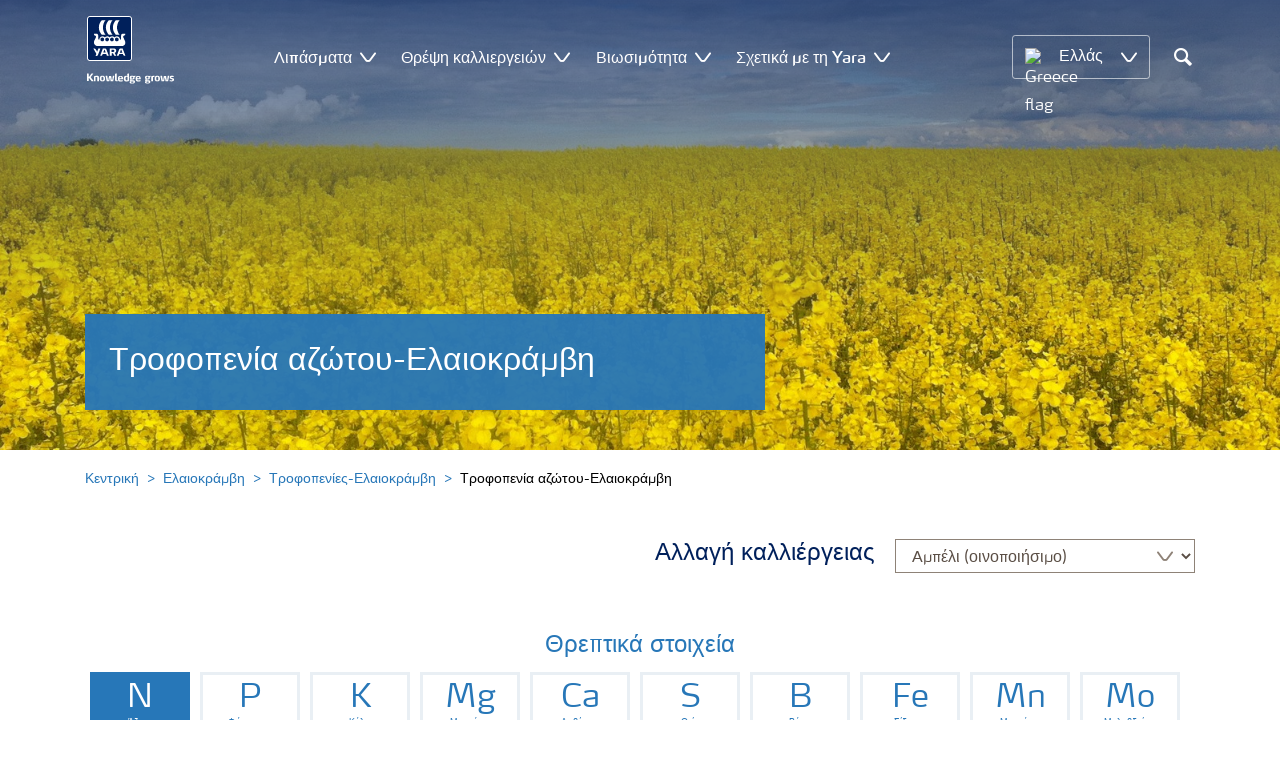

--- FILE ---
content_type: text/html; charset=utf-8
request_url: https://www.yara.gr/threpsi-lipansi/lipansi-elaiokramvis/737/111/?activeSlide=17099
body_size: 19104
content:


<!doctype html>
<html class="no-js" lang="el-GR" itemscope itemtype="http://schema.org/Article">
<!--<![endif]-->
<head prefix="og: http://ogp.me/ns# fb: http://ogp.me/ns/fb# article: http://ogp.me/ns/article#">
    <base href="/">
    <!--SEO, metatags and tagmanager/webmastertools,  Social Share meta tags-->
    


    <title>Τροφοπενία αζώτου-Ελαιοκράμβη | Yara Ελλάς</title>
    <meta charset="utf-8">
    <meta http-equiv="X-UA-Compatible" content="IE=edge" />
    <meta name="viewport" content="width=device-width, initial-scale=1">
    <meta name="format-detection" content="telephone=no">
        <meta name="robots" content="index, follow">
            <meta name="google-site-verification" content="5pcbCGTTLR3hF3QLGXjzQkR9npFy6YkZKMf3FWSYqeQ" />
        <meta name="description" content="Η τροφοπενία Αζώτου εμφανίζει φυτά με περιορισμένη ανάπτυξη και κίτρινη-χλωμή φυλλική επιφάνεια">
    <meta property="og:image" content="" />
    <meta itemprop="image" content="">
    <meta name="twitter:image:src" content="">
    <meta property="og:title" content="Τροφοπενία αζώτου-Ελαιοκράμβη | Yara Ελλάς" />     <meta itemprop="name" content="Τροφοπενία αζώτου-Ελαιοκράμβη | Yara Ελλάς">     <meta name="twitter:title" content="Τροφοπενία αζώτου-Ελαιοκράμβη | Yara Ελλάς">     <meta property="og:description" content="Η τροφοπενία Αζώτου εμφανίζει φυτά με περιορισμένη ανάπτυξη και κίτρινη-χλωμή φυλλική επιφάνεια" />
    <meta itemprop="description" content="Η τροφοπενία Αζώτου εμφανίζει φυτά με περιορισμένη ανάπτυξη και κίτρινη-χλωμή φυλλική επιφάνεια">
    <meta name="twitter:description" content="Η τροφοπενία Αζώτου εμφανίζει φυτά με περιορισμένη ανάπτυξη και κίτρινη-χλωμή φυλλική επιφάνεια">
    <meta property="og:url" content="https://www.yara.gr/threpsi-lipansi/lipansi-elaiokramvis/737/111/" />
    <meta property="og:site_name" content="Yara Ελλάς" />
    <meta name="twitter:card" content="summary">
    <meta property="og:type" content="article" />
    <meta property="article:published_time" content="2021-03-03T08:07:49&#x2B;00:00" />
    <meta property="article:modified_time" content="2021-03-03T08:07:49&#x2B;00:00" />
    <meta name="theme-color" content="#ffffff">
        <link rel="shortcut icon" href="/Frontend/assets/images/favicon.ico" type="image/x-icon" />
    <link rel="apple-touch-icon" href="/Frontend/assets/images/apple-touch-icon.png" />
    <link rel="apple-touch-icon" sizes="57x57" href="/Frontend/assets/images/apple-touch-icon-57x57.png" />
    <link rel="apple-touch-icon" sizes="72x72" href="/Frontend/assets/images/apple-touch-icon-72x72.png" />
    <link rel="apple-touch-icon" sizes="76x76" href="/Frontend/assets/images/apple-touch-icon-76x76.png" />
    <link rel="apple-touch-icon" sizes="114x114" href="/Frontend/assets/images/apple-touch-icon-114x114.png" />
    <link rel="apple-touch-icon" sizes="120x120" href="/Frontend/assets/images/apple-touch-icon-120x120.png" />
    <link rel="apple-touch-icon" sizes="144x144" href="/Frontend/assets/images/apple-touch-icon-144x144.png" />
    <link rel="apple-touch-icon" sizes="152x152" href="/Frontend/assets/images/apple-touch-icon-152x152.png" />
    <link rel="apple-touch-icon" sizes="180x180" href="/Frontend/assets/images/apple-touch-icon-180x180.png" />
    <link rel="canonical" href="https://www.yara.gr/threpsi-lipansi/lipansi-elaiokramvis/737/111/" />



        <meta name="CookieInformationPlaceholderFunctional" content="This media item is disabled because it requires consent for functional cookies. Click here to open cookie settings" />
        <meta name="CookieInformationPlaceholderAnalytical" content="This media item is disabled because it requires consent for analytical cookies. Click here to open cookie settings" />
        <meta name="CookieInformationPlaceholderMarketing" content="This media item is disabled because it requires consent for marketing cookies. Click here to open cookie settings" />

    
    <link href="/Frontend/dist/css/languages/base/styles/styles-6QRNDZFK.css" rel="stylesheet">
    
  
        <link href="/Frontend/dist/css/languages/el-GR/styles/styles-XUFCVZXC.css" rel="stylesheet">
  
    <link rel="preload" href="/Frontend/assets/fonts/WebFontFont.woff2" as="font" type="font/woff2" crossorigin>
    <link rel="preload" href="/Frontend/assets/fonts/MaxWebW03Book.woff" as="font" type="font/woff" crossorigin>
    <link rel="preload" href="/Frontend/assets/fonts/icomoon.woff" as="font" type="font/woff" crossorigin>

    <!-- Optional JavaScript -->
    <!-- jQuery first, then Bootstrap JS (with Popper bundled in)-->
    <script id="jquery-script-loader" src="https://ajax.aspnetcdn.com/ajax/jQuery/jquery-3.5.1.min.js" integrity="sha256-9/aliU8dGd2tb6OSsuzixeV4y/faTqgFtohetphbbj0=" crossorigin="anonymous" defer></script>
    <script src="/Frontend/dist/js/main/index-EUARMNUI.js" defer></script>
<meta name="facebook-domain-verification" content="7g0ubbj2ghajveivdp4kt2hegmj4ie" />

<script>(function(w,d,s,l,i){w[l]=w[l]||[];w[l].push({'gtm.start':
new Date().getTime(),event:'gtm.js'});var
f=d.getElementsByTagName(s)[0],
j=d.createElement(s),dl=l!='dataLayer'?'&l='+l:'';j.async=true;j.src=
'https://www.googletagmanager.com/gtm.js?id='+i+dl;f.parentNode.insertBefore(j,f);
})(window,document,'script','dataLayer','GTM-TW5GD8Q');</script>

<!-- GTM Marketo Europe -->
<script>(function(w,d,s,l,i){w[l]=w[l]||[];w[l].push({'gtm.start':
new Date().getTime(),event:'gtm.js'});var
f=d.getElementsByTagName(s)[0],
j=d.createElement(s),dl=l!='dataLayer'?'&l='+l:'';j.async=true;j.src=
'https://www.googletagmanager.com/gtm.js?id='+i+dl;f.parentNode.insertBefore(j,f);
})(window,document,'script','dataLayer','GTM-MHTKKGPB');</script>
<!-- End Google Tag Manager -->



    <script>
        function googleMapsCallback() {}
    </script>

    <!-- Google Consent Mode -->
<script>
    window.dataLayer = window.dataLayer || [];
    function gtag() { dataLayer.push(arguments); }
        gtag('consent', 'default', {
            'ad_storage': 'denied',
            'ad_user_data': 'denied',
            'ad_personalization': 'denied',
            'analytics_storage': 'denied',
            'wait_for_update': 500
        });
        gtag('set', 'ads_data_redaction', true);
</script>
<!-- /End Google Consent Mode -->
<script id="CookieConsent" src="https://policy.app.cookieinformation.com/uc.js" data-culture="EL" type="text/javascript" data-gcm-version="2.0"></script>
<script>
!function(T,l,y){var S=T.location,k="script",D="instrumentationKey",C="ingestionendpoint",I="disableExceptionTracking",E="ai.device.",b="toLowerCase",w="crossOrigin",N="POST",e="appInsightsSDK",t=y.name||"appInsights";(y.name||T[e])&&(T[e]=t);var n=T[t]||function(d){var g=!1,f=!1,m={initialize:!0,queue:[],sv:"5",version:2,config:d};function v(e,t){var n={},a="Browser";return n[E+"id"]=a[b](),n[E+"type"]=a,n["ai.operation.name"]=S&&S.pathname||"_unknown_",n["ai.internal.sdkVersion"]="javascript:snippet_"+(m.sv||m.version),{time:function(){var e=new Date;function t(e){var t=""+e;return 1===t.length&&(t="0"+t),t}return e.getUTCFullYear()+"-"+t(1+e.getUTCMonth())+"-"+t(e.getUTCDate())+"T"+t(e.getUTCHours())+":"+t(e.getUTCMinutes())+":"+t(e.getUTCSeconds())+"."+((e.getUTCMilliseconds()/1e3).toFixed(3)+"").slice(2,5)+"Z"}(),iKey:e,name:"Microsoft.ApplicationInsights."+e.replace(/-/g,"")+"."+t,sampleRate:100,tags:n,data:{baseData:{ver:2}}}}var h=d.url||y.src;if(h){function a(e){var t,n,a,i,r,o,s,c,u,p,l;g=!0,m.queue=[],f||(f=!0,t=h,s=function(){var e={},t=d.connectionString;if(t)for(var n=t.split(";"),a=0;a<n.length;a++){var i=n[a].split("=");2===i.length&&(e[i[0][b]()]=i[1])}if(!e[C]){var r=e.endpointsuffix,o=r?e.location:null;e[C]="https://"+(o?o+".":"")+"dc."+(r||"services.visualstudio.com")}return e}(),c=s[D]||d[D]||"",u=s[C],p=u?u+"/v2/track":d.endpointUrl,(l=[]).push((n="SDK LOAD Failure: Failed to load Application Insights SDK script (See stack for details)",a=t,i=p,(o=(r=v(c,"Exception")).data).baseType="ExceptionData",o.baseData.exceptions=[{typeName:"SDKLoadFailed",message:n.replace(/\./g,"-"),hasFullStack:!1,stack:n+"\nSnippet failed to load ["+a+"] -- Telemetry is disabled\nHelp Link: https://go.microsoft.com/fwlink/?linkid=2128109\nHost: "+(S&&S.pathname||"_unknown_")+"\nEndpoint: "+i,parsedStack:[]}],r)),l.push(function(e,t,n,a){var i=v(c,"Message"),r=i.data;r.baseType="MessageData";var o=r.baseData;return o.message='AI (Internal): 99 message:"'+("SDK LOAD Failure: Failed to load Application Insights SDK script (See stack for details) ("+n+")").replace(/\"/g,"")+'"',o.properties={endpoint:a},i}(0,0,t,p)),function(e,t){if(JSON){var n=T.fetch;if(n&&!y.useXhr)n(t,{method:N,body:JSON.stringify(e),mode:"cors"});else if(XMLHttpRequest){var a=new XMLHttpRequest;a.open(N,t),a.setRequestHeader("Content-type","application/json"),a.send(JSON.stringify(e))}}}(l,p))}function i(e,t){f||setTimeout(function(){!t&&m.core||a()},500)}var e=function(){var n=l.createElement(k);n.src=h;var e=y[w];return!e&&""!==e||"undefined"==n[w]||(n[w]=e),n.onload=i,n.onerror=a,n.onreadystatechange=function(e,t){"loaded"!==n.readyState&&"complete"!==n.readyState||i(0,t)},n}();y.ld<0?l.getElementsByTagName("head")[0].appendChild(e):setTimeout(function(){l.getElementsByTagName(k)[0].parentNode.appendChild(e)},y.ld||0)}try{m.cookie=l.cookie}catch(p){}function t(e){for(;e.length;)!function(t){m[t]=function(){var e=arguments;g||m.queue.push(function(){m[t].apply(m,e)})}}(e.pop())}var n="track",r="TrackPage",o="TrackEvent";t([n+"Event",n+"PageView",n+"Exception",n+"Trace",n+"DependencyData",n+"Metric",n+"PageViewPerformance","start"+r,"stop"+r,"start"+o,"stop"+o,"addTelemetryInitializer","setAuthenticatedUserContext","clearAuthenticatedUserContext","flush"]),m.SeverityLevel={Verbose:0,Information:1,Warning:2,Error:3,Critical:4};var s=(d.extensionConfig||{}).ApplicationInsightsAnalytics||{};if(!0!==d[I]&&!0!==s[I]){var c="onerror";t(["_"+c]);var u=T[c];T[c]=function(e,t,n,a,i){var r=u&&u(e,t,n,a,i);return!0!==r&&m["_"+c]({message:e,url:t,lineNumber:n,columnNumber:a,error:i}),r},d.autoExceptionInstrumented=!0}return m}(y.cfg);function a(){y.onInit&&y.onInit(n)}(T[t]=n).queue&&0===n.queue.length?(n.queue.push(a),n.trackPageView({})):a()}(window,document,{src: "https://js.monitor.azure.com/scripts/b/ai.2.gbl.min.js", crossOrigin: "anonymous", cfg: { instrumentationKey:'e4e13710-1075-41ab-8dfb-8e51b8cd8aa5', disableCookiesUsage: false }});
</script>
    
</head>
<body class="DeficiencyPageModel accelerate gdpr-banner-displayed">

<!-- <script type="text/javascript">
var utag_data = {
}
</script>
<script type="text/javascript">
(function(a,b,c,d)
{ a='//tags.tiqcdn.com/utag/yara/local-company-sites/prod/utag.js'; b=document;c='script';d=b.createElement(c);d.src=a;d.type='text/java'+c;d.async=true; a=b.getElementsByTagName(c)[0];a.parentNode.insertBefore(d,a); }
)();
</script>-->

<noscript><iframe
src="https://www.googletagmanager.com/ns.html?id=GTM-TW5GD8Q"
height="0" width="0"
style="display:none;visibility:hidden"></iframe></noscript>


<style>
    .o-common-block .common-text {
      grid-area: content;
    }
    .o-common-block .common-body {
          grid-area: unset;
      }
.basiccontentblockmodel .o-common-block {
	grid-template-rows: min-content;
	align-content: start;
}
</style>





<div class="  ">
        <div class="content-wrap">
                <div class="header-outer-container banner-image-small" data-header data-white-menu role="banner">
                    <div class="skiptomaincontent">
                        <a href="#maincontent" id="skiptomaincontent">Skip to main content</a>
                    </div>
                    





<header class="header header--mobile white-menu-mobile" data-mobilemenu>
    <div class="mm-mobile__header" data-mobile-header>
        <div class="svg-logo logo-xs" data-cy="logo-mobile">
            <a href="/">
<?xml version="1.0" encoding="utf-8" ?>
<svg version="1.1" role="img" aria-label="Yara" id="Layer_1" xmlns="http://www.w3.org/2000/svg" xmlns:xlink="http://www.w3.org/1999/xlink" x="0" y="0" viewBox="0 0 70.9 70.9" style="enable-background:new 0 0 70.9 70.9" xml:space="preserve"><style>.st0{clip-path:url(#SVGID_2_);fill:#fff}</style><defs><path id="SVGID_1_" d="M0 0h70.9v70.9H0z"/></defs><clipPath id="SVGID_2_"><use xlink:href="#SVGID_1_" style="overflow:visible"/></clipPath><path class="st0" d="M69.2 66c0 1.7-1.4 3.2-3.2 3.2H4.8c-1.7 0-3.2-1.4-3.2-3.2V4.8c0-1.7 1.4-3.2 3.2-3.2H66c1.7 0 3.2 1.4 3.2 3.2V66zM66 0H4.8C2.2 0 0 2.2 0 4.8V66c0 2.7 2.2 4.8 4.8 4.8H66c2.7 0 4.8-2.2 4.8-4.8V4.8C70.9 2.2 68.7 0 66 0"/><path d="M69.2 66c0 1.7-1.4 3.2-3.2 3.2H4.8c-1.7 0-3.2-1.4-3.2-3.2V4.8c0-1.7 1.4-3.2 3.2-3.2H66c1.7 0 3.2 1.4 3.2 3.2V66z" style="clip-path:url(#SVGID_2_);fill:#003e7e"/><path class="st0" d="M41.3 56.5h-2.7v-3.4h2.7c1.1 0 1.7.5 1.7 1.7.1 1.1-.5 1.7-1.7 1.7m2.3 1.7c1.5-.6 2.3-1.7 2.3-3.4v-.3c-.1-2.3-1.9-3.4-4.1-3.4h-5.9v11.7h2.8v-4.2h2l2.1 4.2h3.1l-2.3-4.6M21.2 51H18l-1.9 5.1-2.2-3.8c-.4-.7-1.4-1.3-2.3-1.3H10l4.8 8.4-1.2 3.3h1.6c.8 0 1.7-.6 2-1.4l4-10.3zM30.2 59.6l1.2 3.1h3l-3.9-10.3c-.3-.8-1.2-1.4-2-1.4h-3.4l-4.4 11.7h1.5c.8 0 1.7-.6 2-1.4l.6-1.7h5.4m-.7-2h-4l1.7-4.4c.2-.5.5-.5.6 0l1.7 4.4M51 59.6h5.4l.6 1.7c.3.8 1.2 1.4 2 1.4h1.5L56.1 51h-3.4c-.8 0-1.7.6-2 1.4l-3.9 10.3h3l1.2-3.1m2.4-6.4c.2-.5.5-.5.6 0l1.7 4.4h-4l1.7-4.4"/><path d="M39.3 33.9c-1.7 0-3 1.3-3 3s1.3 3 3 3 3-1.3 3-3-1.4-3-3-3m-7.6 0c-1.7 0-3 1.3-3 3s1.3 3 3 3 3-1.3 3-3-1.4-3-3-3m15.2 0c-1.7 0-3 1.3-3 3s1.3 3 3 3 3-1.3 3-3-1.3-3-3-3m-22.9 0c-1.7 0-3 1.3-3 3s1.3 3 3 3 3-1.3 3-3-1.3-3-3-3m35.4 4.6c-.8-1.6-2.2-4.3-2.4-5.2 0 0-.8-2.1 1.4-2.4.9-.1 1.6-.8 1.6-1.7v-1c0-.1-.1-.3-.3-.3h-3.6c-.1 0-2.6.3-2.6 3.3-.1 5.2 0 5.9-1.4 6.1-.1 0-.2-.1-.2-.2v-.2c0-2.8-2.2-5-5-5-1.4 0-2.7.6-3.6 1.5 0 .1-.1.1-.2.1s-.2-.1-.2-.1c-.9-.9-2.2-1.5-3.6-1.5s-2.7.6-3.6 1.5c0 .1-.1.1-.2.1s-.2-.1-.2-.1c-.9-.9-2.2-1.5-3.6-1.5s-2.7.6-3.6 1.5c0 .1-.1.1-.2.1s-.2-.1-.2-.1c-.9-.9-2.2-1.5-3.6-1.5-2.8 0-5 2.2-5 5v.2c0 .1-.1.2-.3.2-1.4-.2-1.3-.9-1.4-6.1 0-3-2.5-3.3-2.6-3.3h-3.6c-.1 0-.3.1-.3.3v1c0 .9.7 1.6 1.6 1.7 2.2.3 1.4 2.4 1.4 2.4-.3.9-1.6 3.6-2.4 5.2-.5 1-1.5 3.6.1 6.1.9 1.4 2 2.8 5.9 2.7h36c3.9.1 5-1.3 5.9-2.7 1.5-2.5.5-5 0-6.1m-25.1-9.1c.1.1.5.1.8.1h5.1c-2.6-2.3-4.2-8-4.2-11.4 0-3.5 1.6-9.2 4.2-11.4h-5.1c-.3 0-.7 0-.8.1 0 0-4.6 4.5-4.6 11.3.1 6.9 4.6 11.3 4.6 11.3m11.1 0c.1.1.5.1.8.1h5.1c-2.6-2.3-4.2-8-4.2-11.4 0-3.5 1.6-9.2 4.2-11.4h-5.1c-.3 0-.7 0-.8.1 0 0-4.6 4.4-4.6 11.3s4.6 11.3 4.6 11.3M18.7 18.1c0-6.9 4.6-11.3 4.6-11.3.1-.1.5-.1.8-.1h5.1C26.6 9 25 14.7 25 18.1c0 3.5 1.6 9.1 4.2 11.4h-5.1c-.3 0-.7 0-.8-.1 0 0-4.6-4.4-4.6-11.3" style="clip-path:url(#SVGID_2_);fill-rule:evenodd;clip-rule:evenodd;fill:#fff"/></svg>            </a>
        </div>
        <div class="mm-mobile__controls">
            <div class="mm-mobile__controls-wrap">
                    <button type="button" data-country-trigger aria-label="Toggle country language navigation">
                            <img data-src="/Frontend/assets/images/flags/Greece.svg" alt="Greece flag" class="img-flag lazyload" />
                        <span class="visually-hidden">Toggle country language navigation</span>
                    </button>

                <a class="search" href="/search-results/"  aria-label="Search">
                    <span class="visually-hidden">Αναζήτηση</span>
                    <span class="icon icon-search"></span>
                </a>
                <button type="button" class="navbar-toggle slide-menu-control" data-menu-trigger aria-label="Toggle main menu navigation">
                    <span class="visually-hidden">Toggle main menu navigation</span>
                    <span class="icon icon-menu"></span>
                </button>
            </div>
        </div>
    </div>
    <div class="mm-mobile__search" data-mobile-search>
        <form action="/search-results/">
            <div class="form-group search-field section section--sm shadow-fixed-lg">
                <label for="searchFieldMobile" hidden>Search</label>
                <input id="searchFieldMobile" class="form-control control--white control--border-beige control--lg control--color-blue" data-search-input placeholder="Αναζήτηση" type="text" name="q">
            </div>
        </form>
    </div>
</header>


    <!-- For desktop -->
    <div class="jumbo-image jumbo-image--center desktop jumbo-image--small" data-banner-image data-cy="jumbo-image-desktop">
        <img fetchpriority="high" src="https://yaraurl.com/mtp" alt="Λίπανση Ελαιοκράμβης" />
        <div class="gradient-overlay"></div>
    </div>
    <!-- For mobile -->
    <div class="jumbo-image mobile" data-banner-image data-cy="jumbo-image-mobile">
        <img src="https://yaraurl.com/6k63"
             alt="Λίπανση Ελαιοκράμβης"
             fetchpriority="high" />
    </div>




    <nav class="white-menu white-menu-hover" data-sticky-header tabindex="0">
        <div class="white-menu__inner d-flex justify-content-around align-items-center m-auto" data-menu-wrapper>
            <a href="/" title="Yara International" class="logo logo--with-tagline mt-3 mb-3" data-cy="logo" data-cy="logo-desktop">
                
<img src='/globalassets/yara-logo/yara-logo-shield-only-1.svg'  alt='Yara Iogo' class='logo-icon' data-cy='logo-icon'/>                
                <svg class="logo-tagline" xmlns="http://www.w3.org/2000/svg" viewBox="0 0 88 11" fill="#fff">
                    <path
                        d="M6.5 8.1c0 .1-.1.1-.1.1H4.7c-.1 0-.2-.1-.2-.1L2.1 5h-.4v3c0 .1-.1.1-.2.1H.1C0 8.1 0 8.1 0 8V.7S0 .6.1.6h1.4c.1 0 .2.1.2.1v3h.5L4.4.6c.1-.1.1-.1.2-.1h1.6c.1 0 .1.1.1.1 0 .1 0 .1-.1.1L3.6 4.2l2.9 3.6v.3zm5.3.2h-1.3c-.1 0-.2-.1-.2-.1V4.6c0-.6-.2-.7-.7-.7-.5 0-1 .1-1 .1v4.2c0 .1-.1.1-.2.1H7.2c-.1 0-.2-.1-.2-.1V3.7c0-.4.3-.5.9-.7.5-.1 1.3-.3 1.9-.3 1.3 0 2.1.3 2.1 1.6v3.8c.1.1 0 .2-.1.2zm3.6.1c-2.3 0-2.6-1.3-2.6-2.8 0-1.6.3-2.9 2.6-2.9S18 4 18 5.6c.1 1.5-.2 2.8-2.6 2.8zm0-4.6c-1 0-1 .6-1 1.8s.1 1.8 1 1.8c1 0 1-.6 1-1.8 0-1.3 0-1.8-1-1.8zm10.8 4.3c0 .1-.1.2-.2.2h-2.2c-.1 0-.2-.1-.2-.2L23 4.3l-.7 3.8c0 .1-.1.2-.2.2h-2.2c-.1 0-.2-.1-.2-.2l-1.1-5V3c0-.1.1-.2.2-.2H20c.1 0 .2.1.3.2l.7 4.2h.3l.7-4c0-.1.1-.2.2-.2H24c.1 0 .2.1.2.2l.7 4h.3l.6-4.2c0-.1.1-.2.2-.2h1.1c.1 0 .2.1.2.2v.1l-1.1 5zm4.5 0c0 .1-.1.1-.1.1-.1.1-.4.1-1 .1-1 0-1.6-.6-1.6-1.4v-6c0-.1.1-.2.2-.2l1.2-.2h.1c.1 0 .2.1.2.2v6.1c0 .4.2.5.4.5s.3 0 .4-.1h.1c.1 0 .1.1.1.1l.1.7-.1.1zM36.1 6c0 .1-.1.3-.3.3h-3.3c0 .4.1.7.4.9.3.1.6.2 1.1.2.7 0 1.2-.2 1.4-.3h.1c.1 0 .1.1.2.2l.1.6V8c0 .1-.1.1-.1.2-.4.1-1 .4-1.9.4-2 0-2.9-.7-2.9-2.8 0-2 .6-2.9 2.6-2.9 1 0 1.6.3 2 .7.4.5.5 1.2.5 2 .1 0 .1.2.1.4zm-1.5-.8c0-.3 0-.5-.1-.7-.1-.5-.4-.7-.9-.7-.7 0-.9.2-1 .7-.1.3-.1.5-.1.8l2.1-.1zm6.7 3c-.5.1-1.1.3-1.8.3-2 0-2.7-.7-2.7-2.8 0-1.8.4-2.9 2.2-2.9.7 0 1.3.2 1.4.2l-.1-.7V1c0-.1.1-.2.2-.3l1.2-.2h.1c.1 0 .2.1.2.2v6.7c-.1.2-.1.6-.7.8zm-.9-4.3s-.4-.1-.8-.1c-.8 0-1 .1-1 1.7 0 1.6.3 1.8 1.1 1.8.4 0 .8-.1.8-.1l-.1-3.3zm8.1-.3c0 .1 0 .1-.1.1-.2.2-.5.3-.8.3-.2 0-.2 0-.4-.1.2.1.4.4.4.9 0 1.3-1 1.7-2.2 1.7h-.6c-.4 0-.5.2-.5.4 0 .4.3.4.8.4h1c.9 0 1.9.2 1.9 1.5s-1.1 1.8-2.7 1.8c-1.8 0-2.7-.3-2.7-1.3s.8-1 1.1-1.1V8c-.5-.1-1-.1-1-.9 0-.7.5-.8 1.2-.9-.4-.1-1.2-.3-1.2-1.6 0-1.5.9-1.9 2.4-1.9.7 0 .9.1 1.3.2.3.1.4.1.6.1.1 0 .4 0 .5-.1.2-.1.4-.1.5-.2.1 0 .1-.1.1-.1.1 0 .1.1.1.1l.3.9c-.1 0 0 0 0 0zm-2.9 4.9h-.7c-.4 0-.8.1-.8.6s.4.7 1.2.7c.7 0 1.1-.1 1.1-.7.1-.6-.3-.6-.8-.6zm-.3-4.9c-.7 0-.9.4-.9 1 0 .7.2 1 .9 1s.9-.4.9-1-.3-1-.9-1zM53.8 6c0 .1-.1.3-.3.3h-3.3c0 .4.1.7.4.9.3.1.6.2 1.1.2.7 0 1.2-.2 1.4-.3h.1c.1 0 .1.1.2.2l.1.6V8c0 .1-.1.1-.1.2-.4.1-1 .4-1.9.4-2 0-2.9-.7-2.9-2.8 0-2 .6-2.9 2.6-2.9 1 0 1.6.3 2 .7.4.5.5 1.2.5 2 .1 0 .1.2.1.4zm-1.5-.8c0-.3 0-.5-.1-.7-.1-.5-.4-.7-.9-.7-.7 0-.9.2-1 .7-.1.3-.1.5-.1.8l2.1-.1zm11.4-1.6c0 .1 0 .1-.1.1-.2.2-.4.3-.7.3-.2 0-.2 0-.4-.1.2.1.4.4.4.9 0 1.3-1 1.7-2.2 1.7h-.6c-.4 0-.5.2-.5.4 0 .4.3.4.8.4h1c.9 0 1.9.2 1.9 1.4 0 1.3-1.1 1.8-2.7 1.8-1.8 0-2.7-.3-2.7-1.3s.8-1 1.1-1.1V8c-.5-.1-1-.1-1-.9 0-.7.5-.8 1.2-.9-.4-.1-1.2-.3-1.2-1.6 0-1.5.9-1.9 2.4-1.9.7 0 .9.1 1.3.2.3.1.4.1.5.1s.4 0 .5-.1c.2-.1.4-.1.5-.2.1 0 .1-.1.1-.1.1 0 .1.1.1.1l.3.9zm-2.8 4.9h-.7c-.4 0-.8.1-.8.6s.4.7 1.2.7c.7 0 1.1-.1 1.1-.7.1-.6-.3-.6-.8-.6zm-.4-4.9c-.7 0-.9.4-.9 1 0 .7.2 1 .9 1s.9-.4.9-1-.1-1-.9-1zm6.7.3c-.6 0-1.2.1-1.3.1v4.1c0 .1-.1.1-.2.1h-1.3c-.1 0-.2-.1-.2-.1V3.6c0-.3.1-.4.5-.5.4-.1.8-.2 1.3-.3.3-.1.7-.1 1-.1h.1c.1 0 .1 0 .2.1.1 0 .1.1.1.2v.7c0 .1 0 .2-.2.2zm3.1 4.5c-2.3 0-2.6-1.3-2.6-2.8 0-1.6.3-2.9 2.6-2.9s2.6 1.3 2.6 2.9c.1 1.5-.2 2.8-2.6 2.8zm0-4.6c-1 0-1 .6-1 1.8s.1 1.8 1 1.8c1 0 1-.6 1-1.8s0-1.8-1-1.8zm10.8 4.3c0 .1-.1.2-.2.2h-2.2c-.1 0-.2-.1-.2-.2l-.7-3.8-.7 3.8c0 .1-.1.2-.2.2h-2.2c-.1 0-.2-.1-.2-.2l-1.1-5V3c0-.1.1-.2.2-.2h1.2c.1 0 .2.1.3.2l.7 4.2h.3l.7-4c0-.1.1-.2.2-.2h1.9c.1 0 .2.1.2.2l.7 4h.3l.6-4.2c0-.1.1-.2.2-.2H82c.1 0 .2.1.2.2v.1l-1.1 5zm3.6.3c-.9 0-1.7-.2-1.9-.3-.1 0-.1-.1-.1-.1v-.1l.1-.7c0-.1.1-.1.1-.1h.1c.1.1.9.3 1.5.3.5 0 .9-.1.9-.6s-.3-.5-.9-.7c-.7-.1-1.8-.3-1.8-1.7 0-1.5 1.3-1.7 2.2-1.7.8 0 1.5.2 1.7.3.1 0 .1.1.1.1v.1l-.1.7c0 .1-.1.1-.1.1h-.1c-.1 0-.7-.1-1.3-.1-.4 0-.9.1-.9.5 0 .5.5.6 1 .7 1 0 1.8.3 1.8 1.6s-1 1.7-2.3 1.7z"/>
                </svg>
            </a>

                <ul class="submenu-container d-flex" role="menubar" data-menu-dropdown>
                        <li class="submenu-wrap d-flex with-dropdown" role="none" data-with-columns>
                                <div class="submenu__title d-flex align-items-center">Λιπάσματα</div>

                                <button class="icon icon-carret-down ms-2" aria-expanded="false" aria-haspopup="true" aria-label="Show Λιπάσματα submenu"></button>
                                <ul class="submenu" role="menu">
<div class="submenu__col d-flex flex-column justify-content-center align-items-start" data-dropdown-col>
        <li class="submenu__category" role="none">
                <a href="/lipasmata/" class="submenu__subtitle"
            role="menuitem">Λιπάσματα</a>

                <ul class="submenu__links" role="menu">
                        <li role="none">
                            <a href="/lipasmata/yaramila/" class="submenu__link"
                    role="menuitem">Σύνθετα λιπάσματα εδάφους</a>
                        </li>
                        <li role="none">
                            <a href="/lipasmata/yarabela/" class="submenu__link"
                    role="menuitem">Νιτρικά λιπάσματα</a>
                        </li>
                        <li role="none">
                            <a href="/lipasmata/yaravera/" class="submenu__link"
                    role="menuitem">Πυκνά αζωτούχα λιπάσματα</a>
                        </li>
                        <li role="none">
                            <a href="/lipasmata/yaraliva/" class="submenu__link"
                    role="menuitem">Λιπάσματα Νιτρικού Ασβεστίου</a>
                        </li>
                        <li role="none">
                            <a href="/lipasmata/yaravita/" class="submenu__link"
                    role="menuitem">Διαφυλλικά λιπάσματα - YaraVita</a>
                        </li>
                        <li role="none">
                            <a href="/lipasmata/yararega/" class="submenu__link"
                    role="menuitem">Υδρολίπανση &#x2013; YaraRega</a>
                        </li>
                        <li role="none">
                            <a href="/lipasmata/viodiegertes/" class="submenu__link"
                    role="menuitem">Βιοδιεγέρτες - YaraAmplix</a>
                        </li>
                        <li role="none">
                            <a href="/lipasmata/yaratera/" class="submenu__link"
                    role="menuitem">Υδρολίπανση με YaraTera</a>
                        </li>
                </ul>
        </li>
</div><div class="submenu__col d-flex flex-column justify-content-center align-items-start" data-dropdown-col>
        <li class="submenu__category" role="none">
                <a href="/pou-mporo-na-agoraso-lipasmata-yara/" class="submenu__subtitle"
            role="menuitem">Δίκτυο Διανομέων</a>

        </li>
</div>                                </ul>
                        </li>
                        <li class="submenu-wrap d-flex with-dropdown" role="none" data-with-columns>
                                <div class="submenu__title d-flex align-items-center">Θρέψη καλλιεργειών</div>

                                <button class="icon icon-carret-down ms-2" aria-expanded="false" aria-haspopup="true" aria-label="Show Θρέψη καλλιεργειών submenu"></button>
                                <ul class="submenu" role="menu">
<div class="submenu__col d-flex flex-column justify-content-center align-items-start" data-dropdown-col>
        <li class="submenu__category" role="none">
                <a href="/threpsh-kalliergeiwn/" class="submenu__subtitle"
            role="menuitem">Καλλιέργειες</a>

                <ul class="submenu__links" role="menu">
                        <li role="none">
                            <a href="/threpsh-kalliergeiwn/kalliergeia-kalampokiou/" class="submenu__link"
                    role="menuitem">Καλαμπόκι</a>
                        </li>
                        <li role="none">
                            <a href="/threpsh-kalliergeiwn/kalliergeia-sitariou/" class="submenu__link"
                    role="menuitem">Σιτάρι</a>
                        </li>
                        <li role="none">
                            <a href="/threpsh-kalliergeiwn/kalliergeia-elaiokramvis/" class="submenu__link"
                    role="menuitem">Ελαιοκράμβη</a>
                        </li>
                        <li role="none">
                            <a href="/threpsh-kalliergeiwn/kalliergeia-ryziou/" class="submenu__link"
                    role="menuitem">Ρύζι</a>
                        </li>
                        <li role="none">
                            <a href="/threpsh-kalliergeiwn/kalliergia-krithariou/" class="submenu__link"
                    role="menuitem">Κριθάρι</a>
                        </li>
                        <li role="none">
                            <a href="/threpsh-kalliergeiwn/kalliergeia-elias/" class="submenu__link"
                    role="menuitem">Ελιά</a>
                        </li>
                        <li role="none">
                            <a href="/threpsh-kalliergeiwn/kalliergia-patatas/" class="submenu__link"
                    role="menuitem">Πατάτα</a>
                        </li>
                        <li role="none">
                            <a href="/threpsh-kalliergeiwn/lipansi-esperidoidon/" class="submenu__link"
                    role="menuitem">Εσπεριδοειδή</a>
                        </li>
                </ul>
        </li>
</div><div class="submenu__col d-flex flex-column justify-content-center align-items-start" data-dropdown-col>
        <li class="submenu__category" role="none">
                <a href="/psifiakes-epharmoges/" class="submenu__subtitle"
            role="menuitem">Ψηφιακές Εφαρμογές</a>

                <ul class="submenu__links" role="menu">
                        <li role="none">
                            <a href="/psifiakes-epharmoges/tankmixit/" class="submenu__link"
                    role="menuitem">Yara TankmixIT</a>
                        </li>
                        <li role="none">
                            <a href="/psifiakes-epharmoges/yara-megalab/" class="submenu__link"
                    role="menuitem">Yara Megalab&#x2122;</a>
                        </li>
                        <li role="none">
                            <a href="/psifiakes-epharmoges/farmb/" class="submenu__link"
                    role="menuitem">farmB</a>
                        </li>
                </ul>
        </li>
</div><div class="submenu__col d-flex flex-column justify-content-center align-items-start" data-dropdown-col>
        <li class="submenu__category" role="none">
                <a href="/blog/" class="submenu__subtitle"
            role="menuitem">Αγρονομικές Συμβουλές</a>

        </li>
</div>                                </ul>
                        </li>
                        <li class="submenu-wrap d-flex with-dropdown" role="none" data-with-columns>
                                <div class="submenu__title d-flex align-items-center">Βιωσιμότητα</div>

                                <button class="icon icon-carret-down ms-2" aria-expanded="false" aria-haspopup="true" aria-label="Show Βιωσιμότητα submenu"></button>
                                <ul class="submenu" role="menu">
<div class="submenu__col d-flex flex-column justify-content-center align-items-start" data-dropdown-col>
        <li class="submenu__category" role="none">
                <div class="submenu__subtitle">Βιωσιμότητα</div>

                <ul class="submenu__links" role="menu">
                        <li role="none">
                            <a href="/anagennitiki-gewrgia/" class="submenu__link"
                    role="menuitem">Αναγεννητική Γεωργία</a>
                        </li>
                        <li role="none">
                            <a href="/anagennetikos-agros/" class="submenu__link"
                    role="menuitem">Αναγεννητικός Αγρός</a>
                        </li>
                </ul>
        </li>
</div>                                </ul>
                        </li>
                        <li class="submenu-wrap d-flex with-dropdown" role="none" data-with-columns>
                                <div class="submenu__title d-flex align-items-center">Σχετικά με τη Yara</div>

                                <button class="icon icon-carret-down ms-2" aria-expanded="false" aria-haspopup="true" aria-label="Show Σχετικά με τη Yara submenu"></button>
                                <ul class="submenu" role="menu">
<div class="submenu__col d-flex flex-column justify-content-center align-items-start" data-dropdown-col>
        <li class="submenu__category" role="none">
                <div class="submenu__subtitle">Σχετικά με τη Yara</div>

                <ul class="submenu__links" role="menu">
                        <li role="none">
                            <a href="/i-filodoksia-mas/" class="submenu__link"
                    role="menuitem">H φιλοδοξία μας</a>
                        </li>
                        <li role="none">
                            <a href="/nea-ekdilwseis/" class="submenu__link"
                    role="menuitem">Νέα και Εκδηλώσεις</a>
                        </li>
                        <li role="none">
                            <a href="/egrafh-newsletter/" class="submenu__link"
                    role="menuitem">Εγγραφή στο Newsletter</a>
                        </li>
                        <li role="none">
                            <a href="/veveoseis/" class="submenu__link"
                    role="menuitem">Βεβαιώσεις</a>
                        </li>
                </ul>
        </li>
</div>                                </ul>
                        </li>
                </ul>
                <div class="right-buttons d-flex">
                    

        <button type="button" class="country-picker-trigger d-flex align-items-center" data-bs-toggle="modal" data-bs-target="#countrypicker" title="Change Location">
            <img data-src="/Frontend/assets/images/flags/Greece.svg" alt="Greece flag" class="me-2 img-flag lazyload" />
            <span class="country-picker-text me-2"> Ελλάς</span>
            <span class="icon icon-carret-down align-self-center"></span>
        </button>

                    

<input id="UrlSearch" name="UrlSearch" type="hidden" value="/search-results/" />


        <a class="search-link d-flex align-items-center" href="/search-results/">
            <span class="icon icon-search icon-alone"></span>
            <span class="visually-hidden">Search</span>
        </a>

                </div>
        </div>
    </nav>
    <div class="header-placeholder"></div>
    <script type="text/javascript">
    if (!document.querySelectorAll('[data-sticky-header-js]').length) {let script = document.createElement('script');script.setAttribute('src', '/Frontend/dist/js/code-splitting/stickyHeader/stickyHeader-WGSVNSVK.js');script.setAttribute('type', 'application/javascript');script.setAttribute('defer', '');script.setAttribute('data-sticky-header-js', '');document.body.appendChild(script);};
    </script>




<div class="container">
    <div class="row">
        <div class="col-12 ">
            <div class="content content--small  " data-cy="secondary-menu-mobile">
                    <div class="jumbo-background p-4 no-intro">

                        <div class="content-header" data-cy="content-header">
                            <span></span>
                            <h1 class='content-heading mb-0' data-cy='content-header'>&#x3A4;&#x3C1;&#x3BF;&#x3C6;&#x3BF;&#x3C0;&#x3B5;&#x3BD;&#x3AF;&#x3B1; &#x3B1;&#x3B6;&#x3CE;&#x3C4;&#x3BF;&#x3C5;-&#x395;&#x3BB;&#x3B1;&#x3B9;&#x3BF;&#x3BA;&#x3C1;&#x3AC;&#x3BC;&#x3B2;&#x3B7;</h1>
   
                        </div>
                    </div>

                    <nav class="mm-submenu mm-mobile js-mm-submenu" id="mm-submenu" role="navigation" data-cy="submenu-mobile">
                        <div class="mm-mobile__wrap scroll-no-scrollbar w-100 h-100">
                            <div class="navigation-body">
                                <ul class="mm__level-1">
                                    


                                </ul>
                            </div>
                        </div>
                    </nav>

            </div>
            </div>
    </div>
</div>

<nav class="navigation-mobile js-mm-menu" data-mobile-menu data-mobile-menu-nav role="navigation">
    <div class="navigation-mobile__wrap">
        <div class="navigation-mobile__header"></div>


<ul class="navigation-menu-items show" data-menu-level="1">
    

    <li class="not-empty " data-has-submenu>
        <span class="menu-text">Λιπάσματα</span>
        <span class="icon icon-carret-right ms-auto"></span>
    </li>


        <li>
            <ul class="navigation-menu-items" data-menu-level="2">
                <li class="not-empty back" data-back data-link=""></li>


    <li class="not-empty " data-has-submenu>
        <span class="menu-text">Λιπάσματα</span>
        <span class="icon icon-carret-right ms-auto"></span>
    </li>
                                    <li>
                                        <ul class="navigation-menu-items no-borders" data-menu-level="3">
                                            <li class="not-empty back" data-back data-link="/lipasmata/"></li>


        <li class="not-empty  menu-text">
            <span class="menu-text">
                <a href="/lipasmata/yaramila/">Σύνθετα λιπάσματα εδάφους</a>
            </span>
        </li>


        <li class="not-empty  menu-text">
            <span class="menu-text">
                <a href="/lipasmata/yarabela/">Νιτρικά λιπάσματα</a>
            </span>
        </li>


        <li class="not-empty  menu-text">
            <span class="menu-text">
                <a href="/lipasmata/yaravera/">Πυκνά αζωτούχα λιπάσματα</a>
            </span>
        </li>


        <li class="not-empty  menu-text">
            <span class="menu-text">
                <a href="/lipasmata/yaraliva/">Λιπάσματα Νιτρικού Ασβεστίου</a>
            </span>
        </li>


        <li class="not-empty  menu-text">
            <span class="menu-text">
                <a href="/lipasmata/yaravita/">Διαφυλλικά λιπάσματα - YaraVita</a>
            </span>
        </li>


        <li class="not-empty  menu-text">
            <span class="menu-text">
                <a href="/lipasmata/yararega/">Υδρολίπανση &#x2013; YaraRega</a>
            </span>
        </li>


        <li class="not-empty  menu-text">
            <span class="menu-text">
                <a href="/lipasmata/viodiegertes/">Βιοδιεγέρτες - YaraAmplix</a>
            </span>
        </li>


        <li class="not-empty  menu-text">
            <span class="menu-text">
                <a href="/lipasmata/yaratera/">Υδρολίπανση με YaraTera</a>
            </span>
        </li>
                                        </ul>
                                    </li>


        <li class="not-empty last-item menu-text">
            <span class="menu-text">
                <a href="/pou-mporo-na-agoraso-lipasmata-yara/">Δίκτυο Διανομέων</a>
            </span>
        </li>
            </ul>
        </li>
</ul>
<div data-menu-placeholder>
</div>

<ul class="navigation-menu-items show" data-menu-level="1">
    

    <li class="not-empty " data-has-submenu>
        <span class="menu-text">Θρέψη καλλιεργειών</span>
        <span class="icon icon-carret-right ms-auto"></span>
    </li>


        <li>
            <ul class="navigation-menu-items" data-menu-level="2">
                <li class="not-empty back" data-back data-link=""></li>


    <li class="not-empty " data-has-submenu>
        <span class="menu-text">Καλλιέργειες</span>
        <span class="icon icon-carret-right ms-auto"></span>
    </li>
                                    <li>
                                        <ul class="navigation-menu-items no-borders" data-menu-level="3">
                                            <li class="not-empty back" data-back data-link="/threpsh-kalliergeiwn/"></li>


        <li class="not-empty  menu-text">
            <span class="menu-text">
                <a href="/threpsh-kalliergeiwn/kalliergeia-kalampokiou/">Καλαμπόκι</a>
            </span>
        </li>


        <li class="not-empty  menu-text">
            <span class="menu-text">
                <a href="/threpsh-kalliergeiwn/kalliergeia-sitariou/">Σιτάρι</a>
            </span>
        </li>


        <li class="not-empty  menu-text">
            <span class="menu-text">
                <a href="/threpsh-kalliergeiwn/kalliergeia-elaiokramvis/">Ελαιοκράμβη</a>
            </span>
        </li>


        <li class="not-empty  menu-text">
            <span class="menu-text">
                <a href="/threpsh-kalliergeiwn/kalliergeia-ryziou/">Ρύζι</a>
            </span>
        </li>


        <li class="not-empty  menu-text">
            <span class="menu-text">
                <a href="/threpsh-kalliergeiwn/kalliergia-krithariou/">Κριθάρι</a>
            </span>
        </li>


        <li class="not-empty  menu-text">
            <span class="menu-text">
                <a href="/threpsh-kalliergeiwn/kalliergeia-elias/">Ελιά</a>
            </span>
        </li>


        <li class="not-empty  menu-text">
            <span class="menu-text">
                <a href="/threpsh-kalliergeiwn/kalliergia-patatas/">Πατάτα</a>
            </span>
        </li>


        <li class="not-empty  menu-text">
            <span class="menu-text">
                <a href="/threpsh-kalliergeiwn/lipansi-esperidoidon/">Εσπεριδοειδή</a>
            </span>
        </li>
                                        </ul>
                                    </li>


    <li class="not-empty " data-has-submenu>
        <span class="menu-text">Ψηφιακές Εφαρμογές</span>
        <span class="icon icon-carret-right ms-auto"></span>
    </li>
                                    <li>
                                        <ul class="navigation-menu-items no-borders" data-menu-level="3">
                                            <li class="not-empty back" data-back data-link="/psifiakes-epharmoges/"></li>


        <li class="not-empty  menu-text">
            <span class="menu-text">
                <a href="/psifiakes-epharmoges/tankmixit/">Yara TankmixIT</a>
            </span>
        </li>


        <li class="not-empty  menu-text">
            <span class="menu-text">
                <a href="/psifiakes-epharmoges/yara-megalab/">Yara Megalab&#x2122;</a>
            </span>
        </li>


        <li class="not-empty  menu-text">
            <span class="menu-text">
                <a href="/psifiakes-epharmoges/farmb/">farmB</a>
            </span>
        </li>
                                        </ul>
                                    </li>


        <li class="not-empty last-item menu-text">
            <span class="menu-text">
                <a href="/blog/">Αγρονομικές Συμβουλές</a>
            </span>
        </li>
            </ul>
        </li>
</ul>
<div data-menu-placeholder>
</div>

<ul class="navigation-menu-items show" data-menu-level="1">
    

    <li class="not-empty " data-has-submenu>
        <span class="menu-text">Βιωσιμότητα</span>
        <span class="icon icon-carret-right ms-auto"></span>
    </li>


        <li>
            <ul class="navigation-menu-items" data-menu-level="2">
                <li class="not-empty back" data-back data-link=""></li>


    <li class="not-empty last-item" data-has-submenu>
        <span class="menu-text">Βιωσιμότητα</span>
        <span class="icon icon-carret-right ms-auto"></span>
    </li>
                                    <li>
                                        <ul class="navigation-menu-items no-borders" data-menu-level="3">
                                            <li class="not-empty back" data-back data-link=""></li>


        <li class="not-empty  menu-text">
            <span class="menu-text">
                <a href="/anagennitiki-gewrgia/">Αναγεννητική Γεωργία</a>
            </span>
        </li>


        <li class="not-empty  menu-text">
            <span class="menu-text">
                <a href="/anagennetikos-agros/">Αναγεννητικός Αγρός</a>
            </span>
        </li>
                                        </ul>
                                    </li>
            </ul>
        </li>
</ul>
<div data-menu-placeholder>
</div>

<ul class="navigation-menu-items show" data-menu-level="1">
    

    <li class="not-empty " data-has-submenu>
        <span class="menu-text">Σχετικά με τη Yara</span>
        <span class="icon icon-carret-right ms-auto"></span>
    </li>


        <li>
            <ul class="navigation-menu-items" data-menu-level="2">
                <li class="not-empty back" data-back data-link=""></li>


    <li class="not-empty last-item" data-has-submenu>
        <span class="menu-text">Σχετικά με τη Yara</span>
        <span class="icon icon-carret-right ms-auto"></span>
    </li>
                                    <li>
                                        <ul class="navigation-menu-items no-borders" data-menu-level="3">
                                            <li class="not-empty back" data-back data-link=""></li>


        <li class="not-empty  menu-text">
            <span class="menu-text">
                <a href="/i-filodoksia-mas/">H φιλοδοξία μας</a>
            </span>
        </li>


        <li class="not-empty  menu-text">
            <span class="menu-text">
                <a href="/nea-ekdilwseis/">Νέα και Εκδηλώσεις</a>
            </span>
        </li>


        <li class="not-empty  menu-text">
            <span class="menu-text">
                <a href="/egrafh-newsletter/">Εγγραφή στο Newsletter</a>
            </span>
        </li>


        <li class="not-empty  menu-text">
            <span class="menu-text">
                <a href="/veveoseis/">Βεβαιώσεις</a>
            </span>
        </li>
                                        </ul>
                                    </li>
            </ul>
        </li>
</ul>
<div data-menu-placeholder>
</div>    </div>
</nav>


<nav class="mm-menu mm-mobile mm-menu--country js-mm-menu" data-mobile-menu data-mobile-country-nav 
    role="navigation">

    <div class="mm-mobile__wrap">
        <div class="mm-mobile__header" data-mobile-header></div>
        <div class="mm-mobile__menu">
            <div class="common-heading">
                <p class="h2 color-blue-mid">Choose a location</p>
                <p>You are currently at <strong>Yara Ελλάς</strong></p>
            </div>
            <ul class="mm__level-1">

                    <li>
                        <a class="flag-container shadow-hover shadow-hover--sm text-start" href="https://www.yara.com/"  title="Yara.com">
                            Yara.com
                        </a>
                    </li>
                <!-- continent list beginning -->


<li class="has-subitems">
    <a class="flag-container text-start subitems-trigger" data-subitems-trigger href="#Europe">
        Ευρώπη
        <span class="icon icon-plus"></span>
    </a>

    <ul class="mm__level-2">
                <li>
                    
<a class="flag-container shadow-hover shadow-hover--sm text-center country-picker-link"
   href="/"
   title="Ελλάς">
    <img src="/Frontend/assets/images/flags/Greece.svg" alt="Flag of Greece" />
    <div>
        Ελλάς
    </div>
</a>
                </li>
                <li>
                    
<a class="flag-container shadow-hover shadow-hover--sm text-center country-picker-link"
   href="https://www.yara.be/"
   title="België">
    <img src="/Frontend/assets/images/flags/Belgium.svg" alt="Flag of Belgium" />
    <div>
        België
    </div>
</a>
                </li>
                <li>
                    
<a class="flag-container shadow-hover shadow-hover--sm text-center country-picker-link"
   href="https://www.yara.be/fr-be/"
   title="Belgique">
    <img src="/Frontend/assets/images/flags/Belgium.svg" alt="Flag of Belgium" />
    <div>
        Belgique
    </div>
</a>
                </li>
                <li>
                    
<a class="flag-container shadow-hover shadow-hover--sm text-center country-picker-link"
   href="https://www.yaraagri.cz/"
   title="Česká republika">
    <img src="/Frontend/assets/images/flags/CzechRepublic.svg" alt="Flag of CzechRepublic" />
    <div>
        Česká republika
    </div>
</a>
                </li>
                <li>
                    
<a class="flag-container shadow-hover shadow-hover--sm text-center country-picker-link"
   href="https://www.yara.dk/"
   title="Danmark">
    <img src="/Frontend/assets/images/flags/Denmark.svg" alt="Flag of Denmark" />
    <div>
        Danmark
    </div>
</a>
                </li>
                <li>
                    
<a class="flag-container shadow-hover shadow-hover--sm text-center country-picker-link"
   href="https://www.yara.de/"
   title="Deutschland">
    <img src="/Frontend/assets/images/flags/Germany.svg" alt="Flag of Germany" />
    <div>
        Deutschland
    </div>
</a>
                </li>
                <li>
                    
<a class="flag-container shadow-hover shadow-hover--sm text-center country-picker-link"
   href="https://www.yara.ee/"
   title="Eesti">
    <img src="/Frontend/assets/images/flags/Estonia.svg" alt="Flag of Estonia" />
    <div>
        Eesti
    </div>
</a>
                </li>
                <li>
                    
<a class="flag-container shadow-hover shadow-hover--sm text-center country-picker-link"
   href="https://www.yara.es/"
   title="España">
    <img src="/Frontend/assets/images/flags/Spain.svg" alt="Flag of Spain" />
    <div>
        España
    </div>
</a>
                </li>
                <li>
                    
<a class="flag-container shadow-hover shadow-hover--sm text-center country-picker-link"
   href="https://www.yara.fr/"
   title="France">
    <img src="/Frontend/assets/images/flags/France.svg" alt="Flag of France" />
    <div>
        France
    </div>
</a>
                </li>
                <li>
                    
<a class="flag-container shadow-hover shadow-hover--sm text-center country-picker-link"
   href="https://www.yara.hr/"
   title="Hrvatska">
    <img src="/Frontend/assets/images/flags/Croatia.svg" alt="Flag of Croatia" />
    <div>
        Hrvatska
    </div>
</a>
                </li>
                <li>
                    
<a class="flag-container shadow-hover shadow-hover--sm text-center country-picker-link"
   href="https://www.yara.ie/"
   title="Ireland">
    <img src="/Frontend/assets/images/flags/Ireland.svg" alt="Flag of Ireland" />
    <div>
        Ireland
    </div>
</a>
                </li>
                <li>
                    
<a class="flag-container shadow-hover shadow-hover--sm text-center country-picker-link"
   href="https://www.yara.it/"
   title="Italia">
    <img src="/Frontend/assets/images/flags/Italy.svg" alt="Flag of Italy" />
    <div>
        Italia
    </div>
</a>
                </li>
                <li>
                    
<a class="flag-container shadow-hover shadow-hover--sm text-center country-picker-link"
   href="https://www.yara.lv/"
   title="Latvija">
    <img src="/Frontend/assets/images/flags/Latvia.svg" alt="Flag of Latvia" />
    <div>
        Latvija
    </div>
</a>
                </li>
                <li>
                    
<a class="flag-container shadow-hover shadow-hover--sm text-center country-picker-link"
   href="https://www.yara.lt/"
   title="Lietuva">
    <img src="/Frontend/assets/images/flags/Lithuania.svg" alt="Flag of Lithuania" />
    <div>
        Lietuva
    </div>
</a>
                </li>
                <li>
                    
<a class="flag-container shadow-hover shadow-hover--sm text-center country-picker-link"
   href="https://www.yara.hu/"
   title="Magyarország">
    <img src="/Frontend/assets/images/flags/Hungary.svg" alt="Flag of Hungary" />
    <div>
        Magyarország
    </div>
</a>
                </li>
                <li>
                    
<a class="flag-container shadow-hover shadow-hover--sm text-center country-picker-link"
   href="https://www.yara.nl/"
   title="Nederland">
    <img src="/Frontend/assets/images/flags/Netherlands.svg" alt="Flag of Netherlands" />
    <div>
        Nederland
    </div>
</a>
                </li>
                <li>
                    
<a class="flag-container shadow-hover shadow-hover--sm text-center country-picker-link"
   href="https://www.yara.no/"
   title="Norge">
    <img src="/Frontend/assets/images/flags/Norway.svg" alt="Flag of Norway" />
    <div>
        Norge
    </div>
</a>
                </li>
                <li>
                    
<a class="flag-container shadow-hover shadow-hover--sm text-center country-picker-link"
   href="https://www.yara.pl/"
   title="Polska">
    <img src="/Frontend/assets/images/flags/Poland.svg" alt="Flag of Poland" />
    <div>
        Polska
    </div>
</a>
                </li>
                <li>
                    
<a class="flag-container shadow-hover shadow-hover--sm text-center country-picker-link"
   href="https://www.yara.pt/"
   title="Portugal">
    <img src="/Frontend/assets/images/flags/Portugal.svg" alt="Flag of Portugal" />
    <div>
        Portugal
    </div>
</a>
                </li>
                <li>
                    
<a class="flag-container shadow-hover shadow-hover--sm text-center country-picker-link"
   href="https://www.yara.ro/"
   title="România">
    <img src="/Frontend/assets/images/flags/Romania.svg" alt="Flag of Romania" />
    <div>
        România
    </div>
</a>
                </li>
                <li>
                    
<a class="flag-container shadow-hover shadow-hover--sm text-center country-picker-link"
   href="https://www.yara.rs/"
   title="Serbia">
    <img src="/Frontend/assets/images/flags/Serbia.svg" alt="Flag of Serbia" />
    <div>
        Serbia
    </div>
</a>
                </li>
                <li>
                    
<a class="flag-container shadow-hover shadow-hover--sm text-center country-picker-link"
   href="https://www.yara.fi/"
   title="Suomi">
    <img src="/Frontend/assets/images/flags/Finland.svg" alt="Flag of Finland" />
    <div>
        Suomi
    </div>
</a>
                </li>
                <li>
                    
<a class="flag-container shadow-hover shadow-hover--sm text-center country-picker-link"
   href="https://www.yara.se/"
   title="Sverige">
    <img src="/Frontend/assets/images/flags/Sweden.svg" alt="Flag of Sweden" />
    <div>
        Sverige
    </div>
</a>
                </li>
                <li>
                    
<a class="flag-container shadow-hover shadow-hover--sm text-center country-picker-link"
   href="https://www.yara.co.uk/"
   title="United Kingdom">
    <img src="/Frontend/assets/images/flags/UnitedKingdom.svg" alt="Flag of UnitedKingdom" />
    <div>
        United Kingdom
    </div>
</a>
                </li>
                <li>
                    
<a class="flag-container shadow-hover shadow-hover--sm text-center country-picker-link"
   href="https://www.yara.bg/"
   title="България">
    <img src="/Frontend/assets/images/flags/Bulgaria.svg" alt="Flag of Bulgaria" />
    <div>
        България
    </div>
</a>
                </li>
                <li>
                    
<a class="flag-container shadow-hover shadow-hover--sm text-center country-picker-link"
   href="https://www.yara.ua/"
   title="Україна">
    <img src="/Frontend/assets/images/flags/Ukraine.svg" alt="Flag of Ukraine" />
    <div>
        Україна
    </div>
</a>
                </li>
    </ul>
</li>

<li class="has-subitems">
    <a class="flag-container text-start subitems-trigger" data-subitems-trigger href="#Americas">
        Americas
        <span class="icon icon-plus"></span>
    </a>

    <ul class="mm__level-2">
                <li>
                    
<a class="flag-container shadow-hover shadow-hover--sm text-center country-picker-link"
   href="https://www.yara.com.ar/"
   title="Argentina">
    <img src="/Frontend/assets/images/flags/Argentina.svg" alt="Flag of Argentina" />
    <div>
        Argentina
    </div>
</a>
                </li>
                <li>
                    
<a class="flag-container shadow-hover shadow-hover--sm text-center country-picker-link"
   href="https://www.yara.bo/"
   title="Bolivia">
    <img src="/Frontend/assets/images/flags/Bolivia.svg" alt="Flag of Bolivia" />
    <div>
        Bolivia
    </div>
</a>
                </li>
                <li>
                    
<a class="flag-container shadow-hover shadow-hover--sm text-center country-picker-link"
   href="https://www.yarabrasil.com.br/"
   title="Brasil">
    <img src="/Frontend/assets/images/flags/Brazil.svg" alt="Flag of Brazil" />
    <div>
        Brasil
    </div>
</a>
                </li>
                <li>
                    
<a class="flag-container shadow-hover shadow-hover--sm text-center country-picker-link"
   href="https://www.yaracanada.ca/"
   title="Canada En">
    <img src="/Frontend/assets/images/flags/Canada.svg" alt="Flag of Canada" />
    <div>
        Canada En
    </div>
</a>
                </li>
                <li>
                    
<a class="flag-container shadow-hover shadow-hover--sm text-center country-picker-link"
   href="https://www.yaracanada.ca/fr-ca/"
   title="Canada Fr">
    <img src="/Frontend/assets/images/flags/Canada.svg" alt="Flag of Canada" />
    <div>
        Canada Fr
    </div>
</a>
                </li>
                <li>
                    
<a class="flag-container shadow-hover shadow-hover--sm text-center country-picker-link"
   href="https://www.yara.cl/"
   title="Chile">
    <img src="/Frontend/assets/images/flags/Chile.svg" alt="Flag of Chile" />
    <div>
        Chile
    </div>
</a>
                </li>
                <li>
                    
<a class="flag-container shadow-hover shadow-hover--sm text-center country-picker-link"
   href="https://www.yara.com.co/"
   title="Colombia">
    <img src="/Frontend/assets/images/flags/Colombia.svg" alt="Flag of Colombia" />
    <div>
        Colombia
    </div>
</a>
                </li>
                <li>
                    
<a class="flag-container shadow-hover shadow-hover--sm text-center country-picker-link"
   href="https://www.yara.cr/"
   title="Costa Rica">
    <img src="/Frontend/assets/images/flags/CostaRica.svg" alt="Flag of CostaRica" />
    <div>
        Costa Rica
    </div>
</a>
                </li>
                <li>
                    
<a class="flag-container shadow-hover shadow-hover--sm text-center country-picker-link"
   href="https://www.yara.com.ec/"
   title="Ecuador">
    <img src="/Frontend/assets/images/flags/Ecuador.svg" alt="Flag of Ecuador" />
    <div>
        Ecuador
    </div>
</a>
                </li>
                <li>
                    
<a class="flag-container shadow-hover shadow-hover--sm text-center country-picker-link"
   href="https://www.yara.com.gt/"
   title="Guatemala">
    <img src="/Frontend/assets/images/flags/Guatemala.svg" alt="Flag of Guatemala" />
    <div>
        Guatemala
    </div>
</a>
                </li>
                <li>
                    
<a class="flag-container shadow-hover shadow-hover--sm text-center country-picker-link"
   href="https://www.yara.com.mx/"
   title="México">
    <img src="/Frontend/assets/images/flags/Mexico.svg" alt="Flag of Mexico" />
    <div>
        México
    </div>
</a>
                </li>
                <li>
                    
<a class="flag-container shadow-hover shadow-hover--sm text-center country-picker-link"
   href="https://www.yara.com.pe/"
   title="Perú">
    <img src="/Frontend/assets/images/flags/Peru.svg" alt="Flag of Peru" />
    <div>
        Perú
    </div>
</a>
                </li>
                <li>
                    
<a class="flag-container shadow-hover shadow-hover--sm text-center country-picker-link"
   href="https://www.yara.us/"
   title="United States">
    <img src="/Frontend/assets/images/flags/UnitedStates.svg" alt="Flag of UnitedStates" />
    <div>
        United States
    </div>
</a>
                </li>
    </ul>
</li>

<li class="has-subitems">
    <a class="flag-container text-start subitems-trigger" data-subitems-trigger href="#AsiaAndOceania">
        Ασία Ωκεανία 
        <span class="icon icon-plus"></span>
    </a>

    <ul class="mm__level-2">
                <li>
                    
<a class="flag-container shadow-hover shadow-hover--sm text-center country-picker-link"
   href="https://www.yara.com.au/"
   title="Australia">
    <img src="/Frontend/assets/images/flags/Australia.svg" alt="Flag of Australia" />
    <div>
        Australia
    </div>
</a>
                </li>
                <li>
                    
<a class="flag-container shadow-hover shadow-hover--sm text-center country-picker-link"
   href="https://www.yara.in/"
   title="India">
    <img src="/Frontend/assets/images/flags/India.svg" alt="Flag of India" />
    <div>
        India
    </div>
</a>
                </li>
                <li>
                    
<a class="flag-container shadow-hover shadow-hover--sm text-center country-picker-link"
   href="https://www.yara.id/"
   title="Indonesia">
    <img src="/Frontend/assets/images/flags/Indonesia.svg" alt="Flag of Indonesia" />
    <div>
        Indonesia
    </div>
</a>
                </li>
                <li>
                    
<a class="flag-container shadow-hover shadow-hover--sm text-center country-picker-link"
   href="https://www.yara.kz/"
   title="Kazakhstan">
    <img src="/Frontend/assets/images/flags/Kazakhstan.svg" alt="Flag of Kazakhstan" />
    <div>
        Kazakhstan
    </div>
</a>
                </li>
                <li>
                    
<a class="flag-container shadow-hover shadow-hover--sm text-center country-picker-link"
   href="https://www.yara.my/"
   title="Malaysia">
    <img src="/Frontend/assets/images/flags/Malaysia.svg" alt="Flag of Malaysia" />
    <div>
        Malaysia
    </div>
</a>
                </li>
                <li>
                    
<a class="flag-container shadow-hover shadow-hover--sm text-center country-picker-link"
   href="https://www.yara.co.nz/"
   title="New Zealand">
    <img src="/Frontend/assets/images/flags/NewZealand.svg" alt="Flag of NewZealand" />
    <div>
        New Zealand
    </div>
</a>
                </li>
                <li>
                    
<a class="flag-container shadow-hover shadow-hover--sm text-center country-picker-link"
   href="https://www.yara.ph/"
   title="Philippines">
    <img src="/Frontend/assets/images/flags/Philippines.svg" alt="Flag of Philippines" />
    <div>
        Philippines
    </div>
</a>
                </li>
                <li>
                    
<a class="flag-container shadow-hover shadow-hover--sm text-center country-picker-link"
   href="https://www.yara.vn/"
   title="Vietnam">
    <img src="/Frontend/assets/images/flags/Vietnam.svg" alt="Flag of Vietnam" />
    <div>
        Vietnam
    </div>
</a>
                </li>
                <li>
                    
<a class="flag-container shadow-hover shadow-hover--sm text-center country-picker-link"
   href="https://www.yara.co.th/"
   title="ไทย">
    <img src="/Frontend/assets/images/flags/Thailand.svg" alt="Flag of Thailand" />
    <div>
        ไทย
    </div>
</a>
                </li>
                <li>
                    
<a class="flag-container shadow-hover shadow-hover--sm text-center country-picker-link"
   href="https://www.yara.kr/"
   title="&#xB300;&#xD55C;&#xBBFC;&#xAD6D;">
    <img src="/Frontend/assets/images/flags/SouthKorea.svg" alt="Flag of SouthKorea" />
    <div>
        &#xB300;&#xD55C;&#xBBFC;&#xAD6D;
    </div>
</a>
                </li>
                <li>
                    
<a class="flag-container shadow-hover shadow-hover--sm text-center country-picker-link"
   href="https://www.yara.com.cn/"
   title="中国">
    <img src="/Frontend/assets/images/flags/China.svg" alt="Flag of China" />
    <div>
        中国
    </div>
</a>
                </li>
    </ul>
</li>

<li class="has-subitems">
    <a class="flag-container text-start subitems-trigger" data-subitems-trigger href="#Africa">
        Αφρική
        <span class="icon icon-plus"></span>
    </a>

    <ul class="mm__level-2">
                <li>
                    
<a class="flag-container shadow-hover shadow-hover--sm text-center country-picker-link"
   href="https://www.yara.com.gh/"
   title="Ghana">
    <img src="/Frontend/assets/images/flags/Ghana.svg" alt="Flag of Ghana" />
    <div>
        Ghana
    </div>
</a>
                </li>
                <li>
                    
<a class="flag-container shadow-hover shadow-hover--sm text-center country-picker-link"
   href="https://www.yara.co.ke/"
   title="Kenya">
    <img src="/Frontend/assets/images/flags/Kenya.svg" alt="Flag of Kenya" />
    <div>
        Kenya
    </div>
</a>
                </li>
                <li>
                    
<a class="flag-container shadow-hover shadow-hover--sm text-center country-picker-link"
   href="https://www.yara.ma/"
   title="Maroc">
    <img src="/Frontend/assets/images/flags/Morocco.svg" alt="Flag of Morocco" />
    <div>
        Maroc
    </div>
</a>
                </li>
                <li>
                    
<a class="flag-container shadow-hover shadow-hover--sm text-center country-picker-link"
   href="https://www.yara.co.za/"
   title="South Africa">
    <img src="/Frontend/assets/images/flags/SouthAfrica.svg" alt="Flag of SouthAfrica" />
    <div>
        South Africa
    </div>
</a>
                </li>
                <li>
                    
<a class="flag-container shadow-hover shadow-hover--sm text-center country-picker-link"
   href="https://www.yara.co.tz/"
   title="Tanzania">
    <img src="/Frontend/assets/images/flags/Tanzania.svg" alt="Flag of Tanzania" />
    <div>
        Tanzania
    </div>
</a>
                </li>
                <li>
                    
<a class="flag-container shadow-hover shadow-hover--sm text-center country-picker-link"
   href="https://www.yara.co.zm/"
   title="Zambia">
    <img src="/Frontend/assets/images/flags/Zambia.svg" alt="Flag of Zambia" />
    <div>
        Zambia
    </div>
</a>
                </li>
    </ul>
</li>            </ul>
        </div>
    </div>
</nav>





                    
    




<div class="container breadcrumbs-container">
    <nav aria-label="breadcrumb" role="navigation" class="breadcrumbs-wrap">
        <ol class="breadcrumb">
                        <li class="breadcrumb-item" data-cy="breadcrumb-item">
                            <a class="breadcrumb-item__link" href="/" title="Yara Ελλάς">Κεντρική</a>
                        </li>
                        <li class="breadcrumb-item three-dots" data-breadcrumb-dots data-cy="breadcrumb-item">
                            <span class="dot ms-1"></span>
                            <span class="dot"></span>
                            <span class="dot me-1"></span>
                        </li>
                        <li class="breadcrumb-item breadcrumb-item--toggleable" data-breadcrumb-items data-cy="breadcrumb-item">
                            <a class="breadcrumb-item__link" href="/threpsh-kalliergeiwn/kalliergeia-elaiokramvis/" title="Λίπανση Ελαιοκράμβης">Ελαιοκράμβη</a>
                        </li>
                        <li class="breadcrumb-item breadcrumb-item--toggleable" data-breadcrumb-items data-cy="breadcrumb-item">
                            <a class="breadcrumb-item__link" href="/threpsi-lipansi/lipansi-elaiokramvis/737/" title="Τροφοπενίες-Ελαιοκράμβη">Τροφοπενίες-Ελαιοκράμβη</a>
                        </li>
                    <li class="breadcrumb-item active" aria-current="page" data-breadcrumb-item data-cy="breadcrumb-item">
                        Τροφοπενία αζώτου-Ελαιοκράμβη
                    </li>
        </ol>
    </nav>
</div>
                </div>
            <main role="main" id="maincontent">

<link rel="preload" type="text/css" href=Frontend/dist/css/pages/deficiency-page/deficiency-page.css?v=639051172680000000 as="style" onload="this.onload=null;this.rel='stylesheet'"/>
<noscript><link rel="stylesheet" type="text/css" href="Frontend/dist/css/pages/deficiency-page/deficiency-page.css?v=639051172680000000" /></noscript>

<div class="deficiency">
    <div class="container">
        <div class="row">
            <div class="col-md-12">
                <div class="deficiency__crop-picker">
                    <label for="cropPicker" class="deficiency__crop-label">Αλλαγή καλλιέργειας</label>
                    <div class="select-container">
                        <label for="cropPicker" class="select-caret"></label>
                        <select class="form-control js-select-link" id="cropPicker">
                                <option value="Αμπέλι (οινοποιήσιμο)" data-url="/threpsh-kalliergeiwn/lipansi-ampeli/718/377/" >
                                    Αμπέλι (οινοποιήσιμο)
                                </option>
                                <option value="Βαμβάκι" data-url="/threpsh-kalliergeiwn/lipansi-vamvakiou/647/916/" >
                                    Βαμβάκι
                                </option>
                                <option value="Κριθάρι" data-url="/threpsh-kalliergeiwn/kalliergia-krithariou/19/vs144/" >
                                    Κριθάρι
                                </option>
                        </select>
                    </div>
                </div>
            </div>

            <!-- Nutrients list-->
            <div class="col-md-12">
                <div class="py-5 section section--sm">
                    <div class="common-header text-center color-light-blue">
                        <h3>Θρεπτικά στοιχεία</h3>
                    </div>
                    <div class="nutrient-list">
                            <a href="/threpsi-lipansi/lipansi-elaiokramvis/737/111/">
                                <div aria-label="Nutrient filter" class="nutrient active" role="link">
                                    <span class="nutrient__element">N</span>
                                    <span class="nutrient__name"> Άζωτο </span>
                                </div>
                            </a>
                            <a href="/threpsi-lipansi/lipansi-elaiokramvis/737/132/">
                                <div aria-label="Nutrient filter" class="nutrient " role="link">
                                    <span class="nutrient__element">P</span>
                                    <span class="nutrient__name"> Φώσφορος </span>
                                </div>
                            </a>
                            <a href="/threpsi-lipansi/lipansi-elaiokramvis/737/152/">
                                <div aria-label="Nutrient filter" class="nutrient " role="link">
                                    <span class="nutrient__element">K</span>
                                    <span class="nutrient__name"> Κάλιο </span>
                                </div>
                            </a>
                            <a href="/threpsi-lipansi/lipansi-elaiokramvis/737/119/">
                                <div aria-label="Nutrient filter" class="nutrient " role="link">
                                    <span class="nutrient__element">Mg</span>
                                    <span class="nutrient__name"> Μαγνήσιο </span>
                                </div>
                            </a>
                            <a href="/threpsi-lipansi/lipansi-elaiokramvis/737/394/">
                                <div aria-label="Nutrient filter" class="nutrient " role="link">
                                    <span class="nutrient__element">Ca</span>
                                    <span class="nutrient__name"> Ασβέστιο </span>
                                </div>
                            </a>
                            <a href="/threpsi-lipansi/lipansi-elaiokramvis/737/160/">
                                <div aria-label="Nutrient filter" class="nutrient " role="link">
                                    <span class="nutrient__element">S</span>
                                    <span class="nutrient__name"> Θείο </span>
                                </div>
                            </a>
                            <a href="/threpsi-lipansi/lipansi-elaiokramvis/737/771/">
                                <div aria-label="Nutrient filter" class="nutrient " role="link">
                                    <span class="nutrient__element">B</span>
                                    <span class="nutrient__name"> Βόριο </span>
                                </div>
                            </a>
                            <a href="/threpsi-lipansi/lipansi-elaiokramvis/737/261/">
                                <div aria-label="Nutrient filter" class="nutrient " role="link">
                                    <span class="nutrient__element">Fe</span>
                                    <span class="nutrient__name"> Σίδηρος </span>
                                </div>
                            </a>
                            <a href="/threpsi-lipansi/lipansi-elaiokramvis/737/567/">
                                <div aria-label="Nutrient filter" class="nutrient " role="link">
                                    <span class="nutrient__element">Mn</span>
                                    <span class="nutrient__name"> Μαγγάνιο </span>
                                </div>
                            </a>
                            <a href="/threpsi-lipansi/lipansi-elaiokramvis/737/23/">
                                <div aria-label="Nutrient filter" class="nutrient " role="link">
                                    <span class="nutrient__element">Mo</span>
                                    <span class="nutrient__name"> Μολυβδαίνιο </span>
                                </div>
                            </a>
                            <a href="/threpsi-lipansi/lipansi-elaiokramvis/737/408/">
                                <div aria-label="Nutrient filter" class="nutrient " role="link">
                                    <span class="nutrient__element">Zn</span>
                                    <span class="nutrient__name"> Ψευδάργυρος </span>
                                </div>
                            </a>
                    </div>
                </div>
            </div>


<!-- Carousel -->
<div class="col-md-12">
    <div id="carousel" class="carousel carousel--block slide mb-default" data-bs-ride="false" data-bs-interval="false" data-bs-target="#carousel">
            <!-- Carousel controls -->
            <div class="carousel-controls">
                <a class="carousel-control-prev" href="#carousel" role="button" data-bs-slide="prev">
                    <span class="icon icon-carret-left" aria-hidden="true"></span>
                    <span class="visually-hidden">Previous</span>
                </a>
                <a class="carousel-control-next" href="#carousel" role="button" data-bs-slide="next">
                    <span class="icon icon-carret-right" aria-hidden="true"></span>
                    <span class="visually-hidden">Next</span>
                </a>
            </div>

        <!-- Carousel content -->
        <div class="carousel-inner" data-bs-target="#carousel-container">
                <div class="carousel-item " data-bs-carousel-status="">
                    <div class="row">
                        <div class="col-md-6">
                            <div class="common-image">
                                <figure>
                                    <div class="lazyload" data-bg="/contentassets/b48b6bbcc0324de1841d07363073322f/3970/" data-bs-target="#carousel-image" style="background-image: url('/contentassets/b48b6bbcc0324de1841d07363073322f/3970/')"></div>
                                    <figcaption class="visually-hidden"></figcaption>
                                </figure>
                            </div>
                        </div>
                        <div class="col-md-6">
                            <div class="common-header">
                                <h2>Ελαιοκράμβη - Μειωμένη ανάπτυξη</h2>
                            </div>
                            <p>
                                <strong>Συμπτώματα</strong><br />
                                Η τροφοπενία Αζώτου εμφανίζει φυτά με περιορισμένη ανάπτυξη και κίτρινη-χλωμή φυλλική επιφάνεια. Φυτά που υποφέρουν από έλλεψη αζώτου έχουν μειωμένη ανθοφορία και επομένως απόδοση παραγωγής.
                            </p>
                            <p>
                                <strong>Αιτίες</strong><br />
                                Η τροφοπενία Αζώτου εμφανίζεται σε εδάφη με χαμηλή περιεκτικότητα σε Άζωτο. Το Άζωτο είναι απαραίτητο θρεπτικό στοιχείο για τη διασφάλιση υψηλών αποδόσεων. Προωθεί την ανάπτυξη της καλλιέργειας, γι&#x27; αυτό θα πρέπει να είναι άμεσα διαθέσιμο στα φυτά μετά από κάθε εφαρμογή του στο έδαφος.
                            </p>
                        </div>
                    </div>
                </div>
                <div class="carousel-item " data-bs-carousel-status="">
                    <div class="row">
                        <div class="col-md-6">
                            <div class="common-image">
                                <figure>
                                    <div class="lazyload" data-bg="/contentassets/b48b6bbcc0324de1841d07363073322f/13618/" data-bs-target="#carousel-image" style="background-image: url('/contentassets/b48b6bbcc0324de1841d07363073322f/13618/')"></div>
                                    <figcaption class="visually-hidden"></figcaption>
                                </figure>
                            </div>
                        </div>
                        <div class="col-md-6">
                            <div class="common-header">
                                <h2>Ελαιοκράμβη - Μειωμένη ανάπτυξη</h2>
                            </div>
                            <p>
                                <strong>Συμπτώματα</strong><br />
                                Η τροφοπενία Αζώτου εμφανίζει φυτά με περιορισμένη ανάπτυξη και κίτρινη-χλωμή φυλλική επιφάνεια. Τα συμπτώματα εμφανίζονται αρχικά στα παλαιότερα φύλλα των φυτών. Φυτά που υποφέρουν από έλλεψη Αζώτου έχουν μειωμένη ανθοφορία και επομένως απόδοση παραγωγής.
                            </p>
                            <p>
                                <strong>Αιτίες</strong><br />
                                Η τροφοπενία Αζώτου εμφανίζεται σε εδάφη με χαμηλή περιεκτικότητα σε Άζωτο. Το Άζωτο είναι απαραίτητο θρεπτικό στοιχείο για τη διασφάλιση υψηλών αποδόσεων. Προωθεί την ανάπτυξη της καλλιέργειας, γι&#x27; αυτό θα πρέπει να είναι άμεσα διαθέσιμο στα φυτά μετά από κάθε εφαρμογή του στο έδαφος.
                            </p>
                        </div>
                    </div>
                </div>
                <div class="carousel-item " data-bs-carousel-status="">
                    <div class="row">
                        <div class="col-md-6">
                            <div class="common-image">
                                <figure>
                                    <div class="lazyload" data-bg="/contentassets/b48b6bbcc0324de1841d07363073322f/17098/" data-bs-target="#carousel-image" style="background-image: url('/contentassets/b48b6bbcc0324de1841d07363073322f/17098/')"></div>
                                    <figcaption class="visually-hidden"></figcaption>
                                </figure>
                            </div>
                        </div>
                        <div class="col-md-6">
                            <div class="common-header">
                                <h2>Ελαιοκράμβη - Μειωμένη ανάπτυξη</h2>
                            </div>
                            <p>
                                <strong>Συμπτώματα</strong><br />
                                Η τροφοπενία Αζώτου εμφανίζει φυτά με περιορισμένη ανάπτυξη και κίτρινη-χλωμή φυλλική επιφάνεια. Τα συμπτώματα εμφανίζονται αρχικά στα παλαιότερα φύλλα των φυτών. Φυτά που υποφέρουν από έλλεψη Αζώτου έχουν μειωμένη ανθοφορία και επομένως απόδοση παραγωγής.
                            </p>
                            <p>
                                <strong>Αιτίες</strong><br />
                                Η τροφοπενία Αζώτου εμφανίζεται σε εδάφη με χαμηλή περιεκτικότητα σε Άζωτο. Το Άζωτο είναι απαραίτητο θρεπτικό στοιχείο για τη διασφάλιση υψηλών αποδόσεων. Προωθεί την ανάπτυξη της καλλιέργειας, γι&#x27; αυτό θα πρέπει να είναι άμεσα διαθέσιμο στα φυτά μετά από κάθε εφαρμογή του στο έδαφος.
                            </p>
                        </div>
                    </div>
                </div>
                <div class="carousel-item active" data-bs-carousel-status="active">
                    <div class="row">
                        <div class="col-md-6">
                            <div class="common-image">
                                <figure>
                                    <div class="lazyload" data-bg="/contentassets/b48b6bbcc0324de1841d07363073322f/17099/" data-bs-target="#carousel-image" style="background-image: url('/contentassets/b48b6bbcc0324de1841d07363073322f/17099/')"></div>
                                    <figcaption class="visually-hidden"></figcaption>
                                </figure>
                            </div>
                        </div>
                        <div class="col-md-6">
                            <div class="common-header">
                                <h2>Ελαιοκράμβη - Μειωμένη ανάπτυξη</h2>
                            </div>
                            <p>
                                <strong>Συμπτώματα</strong><br />
                                Η τροφοπενία Αζώτου εμφανίζει φυτά με περιορισμένη ανάπτυξη και κίτρινη-χλωμή φυλλική επιφάνεια. Τα συμπτώματα εμφανίζονται αρχικά στα παλαιότερα φύλλα των φυτών. Φυτά που υποφέρουν από έλλεψη Αζώτου έχουν μειωμένη ανθοφορία και επομένως απόδοση παραγωγής.
                            </p>
                            <p>
                                <strong>Αιτίες</strong><br />
                                Η τροφοπενία Αζώτου εμφανίζεται σε εδάφη με χαμηλή περιεκτικότητα σε Άζωτο. Το Άζωτο είναι απαραίτητο θρεπτικό στοιχείο για τη διασφάλιση υψηλών αποδόσεων. Προωθεί την ανάπτυξη της καλλιέργειας, γι&#x27; αυτό θα πρέπει να είναι άμεσα διαθέσιμο στα φυτά μετά από κάθε εφαρμογή του στο έδαφος.
                            </p>
                        </div>
                    </div>
                </div>
                <div class="carousel-item " data-bs-carousel-status="">
                    <div class="row">
                        <div class="col-md-6">
                            <div class="common-image">
                                <figure>
                                    <div class="lazyload" data-bg="/contentassets/b48b6bbcc0324de1841d07363073322f/17101/" data-bs-target="#carousel-image" style="background-image: url('/contentassets/b48b6bbcc0324de1841d07363073322f/17101/')"></div>
                                    <figcaption class="visually-hidden"></figcaption>
                                </figure>
                            </div>
                        </div>
                        <div class="col-md-6">
                            <div class="common-header">
                                <h2>Ελαιοκράμβη - Μειωμένη ανάπτυξη</h2>
                            </div>
                            <p>
                                <strong>Συμπτώματα</strong><br />
                                Η τροφοπενία Αζώτου εμφανίζει φυτά με περιορισμένη ανάπτυξη και κίτρινη-χλωμή φυλλική επιφάνεια. Τα συμπτώματα εμφανίζονται αρχικά στα παλαιότερα φύλλα των φυτών. Φυτά που υποφέρουν από έλλεψη Αζώτου έχουν μειωμένη ανθοφορία και επομένως απόδοση παραγωγής.
                            </p>
                            <p>
                                <strong>Αιτίες</strong><br />
                                Η τροφοπενία Αζώτου εμφανίζεται σε εδάφη με χαμηλή περιεκτικότητα σε Άζωτο. Το Άζωτο είναι απαραίτητο θρεπτικό στοιχείο για τη διασφάλιση υψηλών αποδόσεων. Προωθεί την ανάπτυξη της καλλιέργειας, γι&#x27; αυτό θα πρέπει να είναι άμεσα διαθέσιμο στα φυτά μετά από κάθε εφαρμογή του στο έδαφος.
                            </p>
                        </div>
                    </div>
                </div>
                <div class="carousel-item " data-bs-carousel-status="">
                    <div class="row">
                        <div class="col-md-6">
                            <div class="common-image">
                                <figure>
                                    <div class="lazyload" data-bg="/contentassets/b48b6bbcc0324de1841d07363073322f/17102/" data-bs-target="#carousel-image" style="background-image: url('/contentassets/b48b6bbcc0324de1841d07363073322f/17102/')"></div>
                                    <figcaption class="visually-hidden"></figcaption>
                                </figure>
                            </div>
                        </div>
                        <div class="col-md-6">
                            <div class="common-header">
                                <h2>Ελαιοκράμβη - Μειωμένη ανάπτυξη</h2>
                            </div>
                            <p>
                                <strong>Συμπτώματα</strong><br />
                                Η τροφοπενία Αζώτου εμφανίζει φυτά με περιορισμένη ανάπτυξη και κίτρινη-χλωμή φυλλική επιφάνεια. Τα συμπτώματα εμφανίζονται αρχικά στα παλαιότερα φύλλα των φυτών. Φυτά που υποφέρουν από έλλεψη Αζώτου έχουν μειωμένη ανθοφορία και επομένως απόδοση παραγωγής.
                            </p>
                            <p>
                                <strong>Αιτίες</strong><br />
                                Η τροφοπενία Αζώτου εμφανίζεται σε εδάφη με χαμηλή περιεκτικότητα σε Άζωτο. Το Άζωτο είναι απαραίτητο θρεπτικό στοιχείο για τη διασφάλιση υψηλών αποδόσεων. Προωθεί την ανάπτυξη της καλλιέργειας, γι&#x27; αυτό θα πρέπει να είναι άμεσα διαθέσιμο στα φυτά μετά από κάθε εφαρμογή του στο έδαφος.
                            </p>
                        </div>
                    </div>
                </div>
        </div>
            <!-- Carousel steps indicator -->
            <ol class="carousel-indicators">
                    <li data-bs-slide-to="0" class=""></li>
                    <li data-bs-slide-to="1" class=""></li>
                    <li data-bs-slide-to="2" class=""></li>
                    <li data-bs-slide-to="3" class="active"></li>
                    <li data-bs-slide-to="4" class=""></li>
                    <li data-bs-slide-to="5" class=""></li>
            </ol>
    </div>
</div>




<link rel="preload" type="text/css" href=Frontend/dist/css/blocks/flex-blocks/flex-content-area.css?v=639051172680000000 as="style" onload="this.onload=null;this.rel='stylesheet'"/>
<noscript><link rel="stylesheet" type="text/css" href="Frontend/dist/css/blocks/flex-blocks/flex-content-area.css?v=639051172680000000" /></noscript>

<!-- Parallax block -->
<div class="col-md-12">
    </div></div></div>
    <div class="deficiency__lists jumbo-background background--width-full background--color-beige mb-default">
        <div class="container">
            <div class="row">
                <div class="flex-content-area">
                    <div class="row">
                        <div class="block full col-md-12 ">
                            <div class="common-block common--no-image common--center-aligned mb-default">
                                <div class="common-body">
                                    <div class="common-heading">
                                        <h2>Τροφοπενία αζώτου χειροτερεύει από</h2>
                                    </div>
                                    <div class="common-text">
                                        <ul>
                                                    <li>Εδάφη με χαμηλά ή υψηλά επίπεδα pH</li>
                                                    <li> Αμμώδη ή ελαφρά εδάφη (έκπλυση)</li>
                                                    <li> Χαμηλή οργανική ουσία</li>
                                                    <li> Συνθήκες ξηρασίας</li>
                                                    <li> Αυξημένες βροχοπτώσεις (έκπλυση) ή εντατική άρδευση</li>
                                                    <li> Προσθήκη ή υψηλά επίπεδα μη αποσυντεθειμένων οργανικών ουσιών/κοπριάς (π</li>
                                                    <li>χ</li>
                                                    <li> άχυρο)</li>
                                                    <li> Ταχέως αναπτυσσόμενες καλλιέργειες</li>
                                        </ul>
                                    </div>
                                </div>
                            </div>
                        </div>
                    </div>
                    <div class="row">
                        <div class="block full col-md-12 ">
                            <div class="common-block common--no-image common--center-aligned mb-default">
                                <div class="common-body">
                                    <div class="common-heading">
                                        <h2>Άζωτο είναι σημαντικό για</h2>
                                    </div>
                                    <div class="common-text">
                                        <ul>
                                                    <li>την υποστήριξη μιας επαρκούς πράσινης φυλλικής επιφάνειας που αξιοποιεί με τον καλύτερο δυνατό τρόπο την ηλιακή ακτινοβολία και προωθεί τη φωτοσύνθεση των φυτών</li>
                                                    <li> Επηρεάζει θετικά την ανάπτυξη των ανθέων, τον αριθμό των λοβών, τον αριθμό των σπόρων ανά λοβό, το βάρος των σπόρων και την περιεκτικότητά τους σε λάδι</li>
                                                    <li> Γίνεται εύκολα αντιληπτό πως η σωστή και ισορροπημένη χορήγηση του αζώτου είναι πρωταρχικής σημασίας για την επίτευξη των επιθυμητών αποδόσεων</li>
                                        </ul>
                                    </div>
                                </div>
                            </div>
                        </div>
                    </div>
                </div>
            </div>
        </div>
    </div>
    <div class='container'><div class='row'><div class='col-md-12'>
</div>


        </div>
    </div>
</div></main>
        </div>
</div>



    <footer class="footer  " role="contentinfo" data-cy="footer">
            <hr class="hr-15 hr-gray-pale" />
        <div class="container">
                    <div class="row section section--sm">

                            <div class="col-md-4">
                                <a href="/sitemap/" title="Sitemap">Sitemap</a>
                            </div>
                    </div>
                <div class="row">
                    <div class="col-md-4 footer__mobile">
                            <div class="footer__heading" data-cy="footer-column-heading">
                                Επικοινωνία
                            </div>
                        <div class="footer__free-text">
                            
<h4>Yara &Epsilon;&lambda;&lambda;ά&sigmaf;</h4>
<p>&Lambda;. &Sigma;&upsilon;&gamma;&gamma;&rho;&omicron;&upsilon; 137<br />17121, &Nu;.&Sigma;&mu;ύ&rho;&nu;&eta;<br />&Tau;&eta;&lambda;. <a href="tel:+302109370355"> +30 210 937 0355</a><br />Emal:&nbsp;<a href="mailto:info.hellas@yara.com"> info.hellas@yara.com</a></p>
<p><strong><a href="/epikoinwnia/">&Epsilon;&pi;&iota;&kappa;&omicron;&iota;&nu;&omega;&nu;ή&sigma;&tau;&epsilon; &mu;&alpha;&zeta;ί &mu;&alpha;&sigmaf;</a></strong></p>
                        </div>
                    </div>

                    <div class="col-md-4 footer__mobile">
                            <div class="footer__heading" data-cy="footer-column-heading">
                                Ποιοι είμαστε
                            </div>
                            <ul class="nav flex-column">
                                    <li>
                                        <a href="/about-yara/" title=""  target="_self">Σχετικά με την Yara</a>
                                    </li>
                                    <li>
                                        <a href="/about-yara/about-yara-greece/" title=""  target="_self">Σχετικά με την Yara Ελλάς</a>
                                    </li>
                                    <li>
                                        <a href="/about-yara/careers/" title=""  target="_self">Καριέρα στην Yara</a>
                                    </li>
                            </ul>
                    </div>

                    <div class="col-md-4 footer__mobile">
                            <div class="footer__heading" data-cy="footer-column-heading">
                                Ακολουθήστε μας
                            </div>
                            <div class="contact__social-media">
                                <div class="icon-group">
                                                <a href="https://www.youtube.com/channel/UCXNKeNV2i-TgeBc_-gs3LyQ" rel="noopener" target="_blank">
                                                    <span class="visually-hidden">youtube</span>
                                                    <span class="icon icon--circle icon-youtube"></span>
                                                </a>
                                                <a href="https://www.facebook.com/yaragreece/" rel="noopener" target="_blank">
                                                    <span class="visually-hidden">facebook</span>
                                                    <span class="icon icon--circle icon-facebook"></span>
                                                </a>
                                                <a href="https://www.instagram.com/yara_hellas/" rel="noopener" target="_blank">
                                                    <span class="visually-hidden">instagram</span>
                                                    <span class="icon icon--circle icon-instagram"></span>
                                                </a>
                                                <a href="https://www.linkedin.com/company/yara-hellas" rel="noopener" target="_blank">
                                                    <span class="visually-hidden">linkedin</span>
                                                    <span class="icon icon--circle icon-linkedin"></span>
                                                </a>
                                </div>
                            </div>
                    </div>
                </div>

                <hr class="hr-2">

            <ul class="nav justify-content-center footer__bottom-links">

                        <li>
                            <a href="/idiotikotita-nomiko-plaisio/" title=""  target="_self">Ιδιωτικότητα και νομικό πλαίσιο</a>
                        </li>
                        <li>
                            <a href="/veveoseis/" title=""  target="_self">Βεβαιώσεις</a>
                        </li>
                        <li>
                            <a href="/deltia-dedomenwn-asfaleias/" title=""  target="_self">Δελτία Δεδομένων Ασφαλείας</a>
                        </li>
                        <li>
                            <a href="https://www.yara.com/this-is-yara/ethics-and-compliance/contact-us/ethics-hotline/" title=""  rel="noopener"  target="_blank">Ethics hotline</a>
                        </li>
                <li class="copyright">
                    <span class="icon icon-copyright"></span>
                    <span>2026 Yara</span>
                </li>

            </ul>
        </div>
    </footer>

<div class="back-to-top hidden" data-target="backToTop">
        <button type="button" class="btn btn--primary py-md-1 px-md-2 btn--fixed btn--rounded-md" aria-label="Back to top">

                <span>Back to top</span>

            <span class="icon icon-arrow-up ms-1"></span>
        </button>
</div>
<!--Country picker-->


<!-- Modal -->
<div class="modal fade countrypicker" id="countrypicker" tabindex="-1" role="dialog" aria-label="countrypickermodal" aria-hidden="true" data-element="country-picker">
    <div class="modal-dialog" role="navigation">
        <div class="modal-content">
            <div class="modal-body">
                <div class="container">
                    <div class="row">
                        <div class="col-md-12">
                            <button type="button" class="close" data-bs-dismiss="modal" aria-label="Close">
                                <span aria-hidden="true" class="icon icon-close"></span>
                            </button>
                        </div>
                    </div>

                    <div class="row">
                        <div class="col-md-12">
                            <div class="common-heading">
                                <p class="h2 color-blue-mid mb-2">Choose a location</p>
                                <p>You are currently at <strong>Yara Ελλάς</strong></p>

                                    <div class="row section section--sm">
                                        <div class="col-md-2 mb-2">
                                            <a class="flag-container shadow-hover shadow-hover--sm text-center country-picker-link" href="https://www.yara.com/"  title="Yara.com">
                                                <span class="icon icon-globe"></span>
                                                <div>Yara.com</div>
                                            </a>
                                        </div>
                                    </div>

                            </div>
                        </div>
                    </div>



    <div class="row section section--sm" id="Europe">
        <div class="col-md-12">

            <div class="common-heading mb-sm">
                <p class="h2 color-light-blue">
                    Ευρώπη
                </p>
            </div>
            <div class="row">
                        <div class="col-md-2 mb-2">
                            
<a class="flag-container shadow-hover shadow-hover--sm text-center country-picker-link"
   href="/"
   title="Ελλάς">
    <img src="/Frontend/assets/images/flags/Greece.svg" alt="Flag of Greece" />
    <div>
        Ελλάς
    </div>
</a>
                        </div>
                        <div class="col-md-2 mb-2">
                            
<a class="flag-container shadow-hover shadow-hover--sm text-center country-picker-link"
   href="https://www.yara.be/"
   title="België">
    <img src="/Frontend/assets/images/flags/Belgium.svg" alt="Flag of Belgium" />
    <div>
        België
    </div>
</a>
                        </div>
                        <div class="col-md-2 mb-2">
                            
<a class="flag-container shadow-hover shadow-hover--sm text-center country-picker-link"
   href="https://www.yara.be/fr-be/"
   title="Belgique">
    <img src="/Frontend/assets/images/flags/Belgium.svg" alt="Flag of Belgium" />
    <div>
        Belgique
    </div>
</a>
                        </div>
                        <div class="col-md-2 mb-2">
                            
<a class="flag-container shadow-hover shadow-hover--sm text-center country-picker-link"
   href="https://www.yaraagri.cz/"
   title="Česká republika">
    <img src="/Frontend/assets/images/flags/CzechRepublic.svg" alt="Flag of CzechRepublic" />
    <div>
        Česká republika
    </div>
</a>
                        </div>
                        <div class="col-md-2 mb-2">
                            
<a class="flag-container shadow-hover shadow-hover--sm text-center country-picker-link"
   href="https://www.yara.dk/"
   title="Danmark">
    <img src="/Frontend/assets/images/flags/Denmark.svg" alt="Flag of Denmark" />
    <div>
        Danmark
    </div>
</a>
                        </div>
                        <div class="col-md-2 mb-2">
                            
<a class="flag-container shadow-hover shadow-hover--sm text-center country-picker-link"
   href="https://www.yara.de/"
   title="Deutschland">
    <img src="/Frontend/assets/images/flags/Germany.svg" alt="Flag of Germany" />
    <div>
        Deutschland
    </div>
</a>
                        </div>
                        <div class="col-md-2 mb-2">
                            
<a class="flag-container shadow-hover shadow-hover--sm text-center country-picker-link"
   href="https://www.yara.ee/"
   title="Eesti">
    <img src="/Frontend/assets/images/flags/Estonia.svg" alt="Flag of Estonia" />
    <div>
        Eesti
    </div>
</a>
                        </div>
                        <div class="col-md-2 mb-2">
                            
<a class="flag-container shadow-hover shadow-hover--sm text-center country-picker-link"
   href="https://www.yara.es/"
   title="España">
    <img src="/Frontend/assets/images/flags/Spain.svg" alt="Flag of Spain" />
    <div>
        España
    </div>
</a>
                        </div>
                        <div class="col-md-2 mb-2">
                            
<a class="flag-container shadow-hover shadow-hover--sm text-center country-picker-link"
   href="https://www.yara.fr/"
   title="France">
    <img src="/Frontend/assets/images/flags/France.svg" alt="Flag of France" />
    <div>
        France
    </div>
</a>
                        </div>
                        <div class="col-md-2 mb-2">
                            
<a class="flag-container shadow-hover shadow-hover--sm text-center country-picker-link"
   href="https://www.yara.hr/"
   title="Hrvatska">
    <img src="/Frontend/assets/images/flags/Croatia.svg" alt="Flag of Croatia" />
    <div>
        Hrvatska
    </div>
</a>
                        </div>
                        <div class="col-md-2 mb-2">
                            
<a class="flag-container shadow-hover shadow-hover--sm text-center country-picker-link"
   href="https://www.yara.ie/"
   title="Ireland">
    <img src="/Frontend/assets/images/flags/Ireland.svg" alt="Flag of Ireland" />
    <div>
        Ireland
    </div>
</a>
                        </div>
                        <div class="col-md-2 mb-2">
                            
<a class="flag-container shadow-hover shadow-hover--sm text-center country-picker-link"
   href="https://www.yara.it/"
   title="Italia">
    <img src="/Frontend/assets/images/flags/Italy.svg" alt="Flag of Italy" />
    <div>
        Italia
    </div>
</a>
                        </div>
                        <div class="col-md-2 mb-2">
                            
<a class="flag-container shadow-hover shadow-hover--sm text-center country-picker-link"
   href="https://www.yara.lv/"
   title="Latvija">
    <img src="/Frontend/assets/images/flags/Latvia.svg" alt="Flag of Latvia" />
    <div>
        Latvija
    </div>
</a>
                        </div>
                        <div class="col-md-2 mb-2">
                            
<a class="flag-container shadow-hover shadow-hover--sm text-center country-picker-link"
   href="https://www.yara.lt/"
   title="Lietuva">
    <img src="/Frontend/assets/images/flags/Lithuania.svg" alt="Flag of Lithuania" />
    <div>
        Lietuva
    </div>
</a>
                        </div>
                        <div class="col-md-2 mb-2">
                            
<a class="flag-container shadow-hover shadow-hover--sm text-center country-picker-link"
   href="https://www.yara.hu/"
   title="Magyarország">
    <img src="/Frontend/assets/images/flags/Hungary.svg" alt="Flag of Hungary" />
    <div>
        Magyarország
    </div>
</a>
                        </div>
                        <div class="col-md-2 mb-2">
                            
<a class="flag-container shadow-hover shadow-hover--sm text-center country-picker-link"
   href="https://www.yara.nl/"
   title="Nederland">
    <img src="/Frontend/assets/images/flags/Netherlands.svg" alt="Flag of Netherlands" />
    <div>
        Nederland
    </div>
</a>
                        </div>
                        <div class="col-md-2 mb-2">
                            
<a class="flag-container shadow-hover shadow-hover--sm text-center country-picker-link"
   href="https://www.yara.no/"
   title="Norge">
    <img src="/Frontend/assets/images/flags/Norway.svg" alt="Flag of Norway" />
    <div>
        Norge
    </div>
</a>
                        </div>
                        <div class="col-md-2 mb-2">
                            
<a class="flag-container shadow-hover shadow-hover--sm text-center country-picker-link"
   href="https://www.yara.pl/"
   title="Polska">
    <img src="/Frontend/assets/images/flags/Poland.svg" alt="Flag of Poland" />
    <div>
        Polska
    </div>
</a>
                        </div>
                        <div class="col-md-2 mb-2">
                            
<a class="flag-container shadow-hover shadow-hover--sm text-center country-picker-link"
   href="https://www.yara.pt/"
   title="Portugal">
    <img src="/Frontend/assets/images/flags/Portugal.svg" alt="Flag of Portugal" />
    <div>
        Portugal
    </div>
</a>
                        </div>
                        <div class="col-md-2 mb-2">
                            
<a class="flag-container shadow-hover shadow-hover--sm text-center country-picker-link"
   href="https://www.yara.ro/"
   title="România">
    <img src="/Frontend/assets/images/flags/Romania.svg" alt="Flag of Romania" />
    <div>
        România
    </div>
</a>
                        </div>
                        <div class="col-md-2 mb-2">
                            
<a class="flag-container shadow-hover shadow-hover--sm text-center country-picker-link"
   href="https://www.yara.rs/"
   title="Serbia">
    <img src="/Frontend/assets/images/flags/Serbia.svg" alt="Flag of Serbia" />
    <div>
        Serbia
    </div>
</a>
                        </div>
                        <div class="col-md-2 mb-2">
                            
<a class="flag-container shadow-hover shadow-hover--sm text-center country-picker-link"
   href="https://www.yara.fi/"
   title="Suomi">
    <img src="/Frontend/assets/images/flags/Finland.svg" alt="Flag of Finland" />
    <div>
        Suomi
    </div>
</a>
                        </div>
                        <div class="col-md-2 mb-2">
                            
<a class="flag-container shadow-hover shadow-hover--sm text-center country-picker-link"
   href="https://www.yara.se/"
   title="Sverige">
    <img src="/Frontend/assets/images/flags/Sweden.svg" alt="Flag of Sweden" />
    <div>
        Sverige
    </div>
</a>
                        </div>
                        <div class="col-md-2 mb-2">
                            
<a class="flag-container shadow-hover shadow-hover--sm text-center country-picker-link"
   href="https://www.yara.co.uk/"
   title="United Kingdom">
    <img src="/Frontend/assets/images/flags/UnitedKingdom.svg" alt="Flag of UnitedKingdom" />
    <div>
        United Kingdom
    </div>
</a>
                        </div>
                        <div class="col-md-2 mb-2">
                            
<a class="flag-container shadow-hover shadow-hover--sm text-center country-picker-link"
   href="https://www.yara.bg/"
   title="България">
    <img src="/Frontend/assets/images/flags/Bulgaria.svg" alt="Flag of Bulgaria" />
    <div>
        България
    </div>
</a>
                        </div>
                        <div class="col-md-2 mb-2">
                            
<a class="flag-container shadow-hover shadow-hover--sm text-center country-picker-link"
   href="https://www.yara.ua/"
   title="Україна">
    <img src="/Frontend/assets/images/flags/Ukraine.svg" alt="Flag of Ukraine" />
    <div>
        Україна
    </div>
</a>
                        </div>
            </div>
        </div>
    </div>



    <div class="row section section--sm" id="Americas">
        <div class="col-md-12">

            <div class="common-heading mb-sm">
                <p class="h2 color-light-blue">
                    Americas
                </p>
            </div>
            <div class="row">
                        <div class="col-md-2 mb-2">
                            
<a class="flag-container shadow-hover shadow-hover--sm text-center country-picker-link"
   href="https://www.yara.com.ar/"
   title="Argentina">
    <img src="/Frontend/assets/images/flags/Argentina.svg" alt="Flag of Argentina" />
    <div>
        Argentina
    </div>
</a>
                        </div>
                        <div class="col-md-2 mb-2">
                            
<a class="flag-container shadow-hover shadow-hover--sm text-center country-picker-link"
   href="https://www.yara.bo/"
   title="Bolivia">
    <img src="/Frontend/assets/images/flags/Bolivia.svg" alt="Flag of Bolivia" />
    <div>
        Bolivia
    </div>
</a>
                        </div>
                        <div class="col-md-2 mb-2">
                            
<a class="flag-container shadow-hover shadow-hover--sm text-center country-picker-link"
   href="https://www.yarabrasil.com.br/"
   title="Brasil">
    <img src="/Frontend/assets/images/flags/Brazil.svg" alt="Flag of Brazil" />
    <div>
        Brasil
    </div>
</a>
                        </div>
                        <div class="col-md-2 mb-2">
                            
<a class="flag-container shadow-hover shadow-hover--sm text-center country-picker-link"
   href="https://www.yaracanada.ca/"
   title="Canada En">
    <img src="/Frontend/assets/images/flags/Canada.svg" alt="Flag of Canada" />
    <div>
        Canada En
    </div>
</a>
                        </div>
                        <div class="col-md-2 mb-2">
                            
<a class="flag-container shadow-hover shadow-hover--sm text-center country-picker-link"
   href="https://www.yaracanada.ca/fr-ca/"
   title="Canada Fr">
    <img src="/Frontend/assets/images/flags/Canada.svg" alt="Flag of Canada" />
    <div>
        Canada Fr
    </div>
</a>
                        </div>
                        <div class="col-md-2 mb-2">
                            
<a class="flag-container shadow-hover shadow-hover--sm text-center country-picker-link"
   href="https://www.yara.cl/"
   title="Chile">
    <img src="/Frontend/assets/images/flags/Chile.svg" alt="Flag of Chile" />
    <div>
        Chile
    </div>
</a>
                        </div>
                        <div class="col-md-2 mb-2">
                            
<a class="flag-container shadow-hover shadow-hover--sm text-center country-picker-link"
   href="https://www.yara.com.co/"
   title="Colombia">
    <img src="/Frontend/assets/images/flags/Colombia.svg" alt="Flag of Colombia" />
    <div>
        Colombia
    </div>
</a>
                        </div>
                        <div class="col-md-2 mb-2">
                            
<a class="flag-container shadow-hover shadow-hover--sm text-center country-picker-link"
   href="https://www.yara.cr/"
   title="Costa Rica">
    <img src="/Frontend/assets/images/flags/CostaRica.svg" alt="Flag of CostaRica" />
    <div>
        Costa Rica
    </div>
</a>
                        </div>
                        <div class="col-md-2 mb-2">
                            
<a class="flag-container shadow-hover shadow-hover--sm text-center country-picker-link"
   href="https://www.yara.com.ec/"
   title="Ecuador">
    <img src="/Frontend/assets/images/flags/Ecuador.svg" alt="Flag of Ecuador" />
    <div>
        Ecuador
    </div>
</a>
                        </div>
                        <div class="col-md-2 mb-2">
                            
<a class="flag-container shadow-hover shadow-hover--sm text-center country-picker-link"
   href="https://www.yara.com.gt/"
   title="Guatemala">
    <img src="/Frontend/assets/images/flags/Guatemala.svg" alt="Flag of Guatemala" />
    <div>
        Guatemala
    </div>
</a>
                        </div>
                        <div class="col-md-2 mb-2">
                            
<a class="flag-container shadow-hover shadow-hover--sm text-center country-picker-link"
   href="https://www.yara.com.mx/"
   title="México">
    <img src="/Frontend/assets/images/flags/Mexico.svg" alt="Flag of Mexico" />
    <div>
        México
    </div>
</a>
                        </div>
                        <div class="col-md-2 mb-2">
                            
<a class="flag-container shadow-hover shadow-hover--sm text-center country-picker-link"
   href="https://www.yara.com.pe/"
   title="Perú">
    <img src="/Frontend/assets/images/flags/Peru.svg" alt="Flag of Peru" />
    <div>
        Perú
    </div>
</a>
                        </div>
                        <div class="col-md-2 mb-2">
                            
<a class="flag-container shadow-hover shadow-hover--sm text-center country-picker-link"
   href="https://www.yara.us/"
   title="United States">
    <img src="/Frontend/assets/images/flags/UnitedStates.svg" alt="Flag of UnitedStates" />
    <div>
        United States
    </div>
</a>
                        </div>
            </div>
        </div>
    </div>



    <div class="row section section--sm" id="AsiaAndOceania">
        <div class="col-md-12">

            <div class="common-heading mb-sm">
                <p class="h2 color-light-blue">
                    Ασία Ωκεανία 
                </p>
            </div>
            <div class="row">
                        <div class="col-md-2 mb-2">
                            
<a class="flag-container shadow-hover shadow-hover--sm text-center country-picker-link"
   href="https://www.yara.com.au/"
   title="Australia">
    <img src="/Frontend/assets/images/flags/Australia.svg" alt="Flag of Australia" />
    <div>
        Australia
    </div>
</a>
                        </div>
                        <div class="col-md-2 mb-2">
                            
<a class="flag-container shadow-hover shadow-hover--sm text-center country-picker-link"
   href="https://www.yara.in/"
   title="India">
    <img src="/Frontend/assets/images/flags/India.svg" alt="Flag of India" />
    <div>
        India
    </div>
</a>
                        </div>
                        <div class="col-md-2 mb-2">
                            
<a class="flag-container shadow-hover shadow-hover--sm text-center country-picker-link"
   href="https://www.yara.id/"
   title="Indonesia">
    <img src="/Frontend/assets/images/flags/Indonesia.svg" alt="Flag of Indonesia" />
    <div>
        Indonesia
    </div>
</a>
                        </div>
                        <div class="col-md-2 mb-2">
                            
<a class="flag-container shadow-hover shadow-hover--sm text-center country-picker-link"
   href="https://www.yara.kz/"
   title="Kazakhstan">
    <img src="/Frontend/assets/images/flags/Kazakhstan.svg" alt="Flag of Kazakhstan" />
    <div>
        Kazakhstan
    </div>
</a>
                        </div>
                        <div class="col-md-2 mb-2">
                            
<a class="flag-container shadow-hover shadow-hover--sm text-center country-picker-link"
   href="https://www.yara.my/"
   title="Malaysia">
    <img src="/Frontend/assets/images/flags/Malaysia.svg" alt="Flag of Malaysia" />
    <div>
        Malaysia
    </div>
</a>
                        </div>
                        <div class="col-md-2 mb-2">
                            
<a class="flag-container shadow-hover shadow-hover--sm text-center country-picker-link"
   href="https://www.yara.co.nz/"
   title="New Zealand">
    <img src="/Frontend/assets/images/flags/NewZealand.svg" alt="Flag of NewZealand" />
    <div>
        New Zealand
    </div>
</a>
                        </div>
                        <div class="col-md-2 mb-2">
                            
<a class="flag-container shadow-hover shadow-hover--sm text-center country-picker-link"
   href="https://www.yara.ph/"
   title="Philippines">
    <img src="/Frontend/assets/images/flags/Philippines.svg" alt="Flag of Philippines" />
    <div>
        Philippines
    </div>
</a>
                        </div>
                        <div class="col-md-2 mb-2">
                            
<a class="flag-container shadow-hover shadow-hover--sm text-center country-picker-link"
   href="https://www.yara.vn/"
   title="Vietnam">
    <img src="/Frontend/assets/images/flags/Vietnam.svg" alt="Flag of Vietnam" />
    <div>
        Vietnam
    </div>
</a>
                        </div>
                        <div class="col-md-2 mb-2">
                            
<a class="flag-container shadow-hover shadow-hover--sm text-center country-picker-link"
   href="https://www.yara.co.th/"
   title="ไทย">
    <img src="/Frontend/assets/images/flags/Thailand.svg" alt="Flag of Thailand" />
    <div>
        ไทย
    </div>
</a>
                        </div>
                        <div class="col-md-2 mb-2">
                            
<a class="flag-container shadow-hover shadow-hover--sm text-center country-picker-link"
   href="https://www.yara.kr/"
   title="&#xB300;&#xD55C;&#xBBFC;&#xAD6D;">
    <img src="/Frontend/assets/images/flags/SouthKorea.svg" alt="Flag of SouthKorea" />
    <div>
        &#xB300;&#xD55C;&#xBBFC;&#xAD6D;
    </div>
</a>
                        </div>
                        <div class="col-md-2 mb-2">
                            
<a class="flag-container shadow-hover shadow-hover--sm text-center country-picker-link"
   href="https://www.yara.com.cn/"
   title="中国">
    <img src="/Frontend/assets/images/flags/China.svg" alt="Flag of China" />
    <div>
        中国
    </div>
</a>
                        </div>
            </div>
        </div>
    </div>



    <div class="row section section--sm" id="Africa">
        <div class="col-md-12">

            <div class="common-heading mb-sm">
                <p class="h2 color-light-blue">
                    Αφρική
                </p>
            </div>
            <div class="row">
                        <div class="col-md-2 mb-2">
                            
<a class="flag-container shadow-hover shadow-hover--sm text-center country-picker-link"
   href="https://www.yara.com.gh/"
   title="Ghana">
    <img src="/Frontend/assets/images/flags/Ghana.svg" alt="Flag of Ghana" />
    <div>
        Ghana
    </div>
</a>
                        </div>
                        <div class="col-md-2 mb-2">
                            
<a class="flag-container shadow-hover shadow-hover--sm text-center country-picker-link"
   href="https://www.yara.co.ke/"
   title="Kenya">
    <img src="/Frontend/assets/images/flags/Kenya.svg" alt="Flag of Kenya" />
    <div>
        Kenya
    </div>
</a>
                        </div>
                        <div class="col-md-2 mb-2">
                            
<a class="flag-container shadow-hover shadow-hover--sm text-center country-picker-link"
   href="https://www.yara.ma/"
   title="Maroc">
    <img src="/Frontend/assets/images/flags/Morocco.svg" alt="Flag of Morocco" />
    <div>
        Maroc
    </div>
</a>
                        </div>
                        <div class="col-md-2 mb-2">
                            
<a class="flag-container shadow-hover shadow-hover--sm text-center country-picker-link"
   href="https://www.yara.co.za/"
   title="South Africa">
    <img src="/Frontend/assets/images/flags/SouthAfrica.svg" alt="Flag of SouthAfrica" />
    <div>
        South Africa
    </div>
</a>
                        </div>
                        <div class="col-md-2 mb-2">
                            
<a class="flag-container shadow-hover shadow-hover--sm text-center country-picker-link"
   href="https://www.yara.co.tz/"
   title="Tanzania">
    <img src="/Frontend/assets/images/flags/Tanzania.svg" alt="Flag of Tanzania" />
    <div>
        Tanzania
    </div>
</a>
                        </div>
                        <div class="col-md-2 mb-2">
                            
<a class="flag-container shadow-hover shadow-hover--sm text-center country-picker-link"
   href="https://www.yara.co.zm/"
   title="Zambia">
    <img src="/Frontend/assets/images/flags/Zambia.svg" alt="Flag of Zambia" />
    <div>
        Zambia
    </div>
</a>
                        </div>
            </div>
        </div>
    </div>

                </div>
            </div>
        </div>
    </div>
</div>

<script defer="defer" src="/Util/Find/epi-util/find.js"></script>
<script>
document.addEventListener('DOMContentLoaded',function(){if(typeof FindApi === 'function'){var api = new FindApi();api.setApplicationUrl('/');api.setServiceApiBaseUrl('/find_v2/');api.processEventFromCurrentUri();api.bindWindowEvents();api.bindAClickEvent();api.sendBufferedEvents();}})
</script>


<style>
.o-common-block .common-text img {
height:auto;
}
span.icon.icon--circle.icon-instagram {
    background: linear-gradient(45deg, #f09433 0%,#e6683c 25%,#dc2743 50%,#cc2366 75%,#bc1888 100%)!important;
}
span.icon.icon--circle.icon-youtube, span.icon.icon--circle.icon-facebook, span.icon.icon--circle.icon-instagram, span.icon.icon--circle.icon-linkedin {
    transition: .3s ease-in-out;
}

span.icon.icon--circle.icon-youtube:hover {
    transform: translate(0px,-3px);
}

span.icon.icon--circle.icon-youtube:hover, span.icon.icon--circle.icon-facebook:hover, span.icon.icon--circle.icon-instagram:hover, span.icon.icon--circle.icon-linkedin:hover{
    transform: translate(0px,-3px);
}
</style>

<!-- GTM Marketo Europe -->
<noscript><iframe
src="https://www.googletagmanager.com/ns.html?id=GTM-MHTKKGPB"
height="0" width="0"
style="display:none;visibility:hidden"></iframe></noscript>
<!-- End Google Tag Manager (noscript) -->
<div data-content-id="803236"></div>
</body>
</html>

--- FILE ---
content_type: text/css
request_url: https://www.yara.gr/Frontend/dist/css/languages/el-GR/styles/styles-XUFCVZXC.css
body_size: -166
content:
@font-face{font-family:icomoon;src:url(/Frontend/assets/fonts/icomoon.woff) format("woff");font-weight:400;font-style:normal}
/*# sourceMappingURL=styles-XUFCVZXC.css.map */


--- FILE ---
content_type: image/svg+xml
request_url: https://www.yara.gr/Frontend/assets/images/flags/Kazakhstan.svg
body_size: 2598
content:
<svg xmlns="http://www.w3.org/2000/svg" xmlns:xlink="http://www.w3.org/1999/xlink" id="flag-icons-kz" viewBox="0 0 640 480">
  <path fill="#00abc2" d="M0 0h640v480H0z"/>
  <g fill="#ffec2d">
    <g transform="matrix(.48 0 0 .48 345.8 201.6)">
      <circle r="134.6"/>
      <g id="kz-c">
        <g id="kz-b">
          <path id="kz-a" d="M0-152.9c8-.1 11-5.1 11-11.1 0-8-11-46.1-11-46.1S-11-172-11-164c0 6 3 11.1 11 11.1"/>
          <use xlink:href="#kz-a" width="100%" height="100%" transform="rotate(90)"/>
          <use xlink:href="#kz-a" width="100%" height="100%" transform="scale(-1)"/>
          <use xlink:href="#kz-a" width="100%" height="100%" transform="rotate(-90)"/>
        </g>
        <use xlink:href="#kz-b" width="100%" height="100%" transform="rotate(22.5)"/>
        <use xlink:href="#kz-b" width="100%" height="100%" transform="rotate(45)"/>
        <use xlink:href="#kz-b" width="100%" height="100%" transform="rotate(67.5)"/>
      </g>
      <use xlink:href="#kz-c" width="100%" height="100%" transform="rotate(11.3)"/>
    </g>
    <g transform="translate(-172.8)scale(.48)">
      <path d="M1075.8 655c-3.5 6.3-5.6 13.6-10 19.3-13.6-12.3-33.2-12-50.4-12.7-14.2-.8-29.6-2.1-40.6-12.2-11.5-9.5-21-21.7-33.8-29.4a83.2 83.2 0 0 1-33.1-15.3c-20.2-16.5-31.8-41-51.6-58-3.7-3.6-8.2-6.5-12.4-9.6-4 1-2.2 9.6-7.1 5.2-2.7-2-9.4-2.1-10 .6 6 8 12.1 17 13 27.2-4.2.4-11.5-.9-13.5.6a84.3 84.3 0 0 0 20.4 21.3c-3.8.6-11.3.3-12.8 1.8a59 59 0 0 0 26.8 14.7c2 2.8-3.1 8.2 1.3 10.6 2.5 1 10.9 2.8 5.1 5.7-4 2.6-2.5 8.9 2.6 8.7 3.2 1.7 10.4 2 11 5-2.9 2.8-11.7 6.2-4.2 9a52 52 0 0 0 23.1 6.7c-4 3.4-9 5.3-13.1 8.5 18.5 10.9 39 18 59.4 25 8 2.6 16.3 5.1 24.7 6.7-24.4-1.4-48-8.6-70.2-18.5-11.5-5-23-9.9-34.8-14.2 5.1-2.7 11.1-3.4 16.5-5.7-11.2-2.2-23.3-3-33-9 1.4-2.8 7-2.9 10.2-4.3 6-1.4 9.6-3 1.3-3.6-8.4-2.3-18-1.3-25.5-6.3.5-3 8.3-2 11.4-3.3 4-.7 8.4-1.3 11.6-4-13-5.3-30-1.5-40.2-13-2.3-4.4 7.3-.9 10-1.6 7 0 14.5 2.2 21.2-.6-19-8.3-39.3-16-53.7-31.4-1.6-2.5-6.4-9.3-2.5-10.1 11.2 1.5 19.3 13.7 31.4 11.8 1.6-2.1-7-5.6-9.2-8.7a229.4 229.4 0 0 1-46.8-51c-.8-6.7 9.5-7.7 12.2-2.6 13.4 13 25.5 28 42.2 36.8 6 2.9-3.4-3.4-4.6-5.7a298.7 298.7 0 0 1-40.9-57.9c-2-3.8-5.1-10.7.7-12.7 5.7-2.9 11.5 1 14.4 6 11.3 14.3 19.7 31.3 33.8 43.2-12-23.3-24.9-48-25.2-74.8.3-5.2.6-13 7.7-12.9 6-.9 5 6.7 7 10.3 5.8 19.8 8.3 41.2 20 58.6-2.5-14.6-6.4-29.7-3.8-44.6.6-5 6-6.4 9.7-3.4 2.9 7 3.5 15.9 6.1 23.5a237 237 0 0 0 93 127.2 244.7 244.7 0 0 0 123.3 42.3c4 .4 8 .5 11.9.7m136.4 91.1c-7.2 4.4-12.8-3.4-18.8-5.7-4.4 2.4-4.8 10.2-8.8 14-4.8 5.5-10.8-1.6-10.3-7-5.8 4.9-8.7 16-18 14.4-4.5-3.6-7.8-11.2-11.2-2.5-2.7 4.2-10 10.2-13.9 3.8-1.2-5.6-4-12.2-7-3.3-2.2 6.4-9 11-15.4 8.2-3.6-2.9 2.8-13.7-1.7-13-6.8 4.6-10.8 15.7-20.3 14.8-3.7-4 2.3-11.1-1.8-15.7-4.7 6.1-10 15.1-18.3 15.7-4-3.2.2-12.5-2.4-13.8-8.4 5-17.4 14.1-28 11.3 4.1-16 21.5-21.5 36-22.7 25.1-3.1 51.5 2.6 75.7-6.5 3.9-2.4 13.3-5.7 10-11.2-3-4.4 7.7-2.7 8.7-7.8-.6-6.4 5-5.5 10.4-6 24.4-1.1 48.5 4 72.8 4.9 1.8 11.8-11.3 20.1-22 16.5-5 .8-12.5-11.6-11-2.6-1 4.8-.4 11-4.7 14.2m-207.4-24.2c5.6 5.1 9.6-1 14.9-3.3a197 197 0 0 0 48.3-27.3c9.2-7.6 17.2-17.5 29.6-20 24.2-7.3 49.9-6.4 74.1-13.2 18.5-25.2 49.8-34.3 76.1-48.8 5.9-1.8 8.2-6.7 10-12 10-15.9 23.7-29.9 39.9-39.5a37.2 37.2 0 0 1 25.4-4.6 42.4 42.4 0 0 1-13.7 26.5c5.9-.1 11-3.8 16.8-3.6 2 10.6-9.4 16.1-15.5 22.7 3.4.8 16.4 1.8 9.3 5.2-9 6.2-19.3 10.5-27.6 17.8 7.7 1.4 8.6 3 .8 5.8-4.3 2.8-12.4 3.8-13.2 9.4 5.8 3.6-2.6 7-5.9 8.2-6.2 1.5-12.8 4.2-4.5 9-3.1 4.7-9.9 5.7-15.4 5.2 1.7 5.4 4.1 11.4-2.8 13.8a107.7 107.7 0 0 1-53.6 22.4c24.5 1.8 49.8-2.7 70.7-16 2.8-3.3 17.3-6.9 9.2-9.6-3.8-1.6-12-3.4-12.6-6.3 11.4-7 25.7-4.5 37.9-8.6.3-4-9.3-2.9-12.9-3.8-8.5-.7-8-2.9.2-3.7 10.4-2.8 22.2-3.3 31-10-7.1-3.4-16.1-.5-23.7-3.2 12.9-5.6 28.1-6.2 39.7-14.7 5.3-5.9-6.8-4-10.3-3.9-7.1 1.3-10.4-2.2-2.3-5.1 13.9-10.3 31.4-16.9 41.2-31.7 2.3-3.3 5.4-13.3-2-9.8-9.6 3.3-18.1 14.1-29.2 10.8 21.8-16.9 42.4-36 57.3-59.3.8-6.8-9.8-7.5-12.5-2.2-14 13.4-26.6 29.3-44.5 37.8a280.6 280.6 0 0 0 43.6-56.4c2.7-6 9.8-13.3 6-20-6.3-5.2-14.1-.4-17.3 5.7-10.9 14.2-19.1 30.7-33 42.3 12.1-23.3 24.8-48.2 25-75 0-5.6-1-13.8-8.6-12.7-6 1-4.5 10-7 14.5-5.4 18.4-8 38.3-19 54.3 2.5-14.9 6.8-30.5 3.5-45.5-1.6-6.8-12.5-3.9-11 2.8-13 65.9-57.3 123.5-115 156.8-26.5 15-56 24.6-86.2 29-8 1.7-16.8.7-24.5 3.5-18.8 14.3-30.1 38.4-53.8 45.9-10.7 5.3-24.5 6.4-32.1 16.2a8.6 8.6 0 0 0-.8 4.2m51.7-10.3c-3.6.2-7.1.6-10.6 1.7-4.7.7-9.2 2.3-13.8 3l-1.9.4-3.1.3a10.9 10.9 0 0 1 0 5.1 6 6 0 0 1-1.4 2c-.6.8-1.3 1.4-2.2 1.8a7 7 0 0 1-2.6.7c-.9 0-1.8 0-2.7-.4-.9-.3-1.7-.8-2.5-1.5l-2.8.5h-2.6l-2.8-1a16.1 16.1 0 0 1-2.6-1.3c-3.4 2-7.2 3.9-9.3 7.4a11 11 0 0 0-1.6 5.3c-.2 2.4.4 4.8 1.4 7 .4.6.7-2.3 1.8-2.7 1.9-1.6 4.3-2.7 6.7-3.3 2-1 1.7 0 .9 1.6-.2.9-1.3 4 .2 2.4a65 65 0 0 1 21.6-4.1c10.6-1.1 21.2-1.4 31.8-1.5l30 .6c4.8.2 9.6 1.2 14.3.4 1.1-.3 2.9-.3 3.6-1-2.2-1.2-4.7-1.3-7-1.6h-19.1c-5.3-.5-10.8-.6-15.8-2.6-1.4-.5-2.6-1.8-3.9-.4a24 24 0 0 1-5.9 1.3c-3.5.2-7-.5-10.2-1.8 2.3-3.2 5.1-6 7.7-9l-6.2-1.3c3.7-2.5 7-5.4 10.6-8"/>
      <circle cx="1020" cy="720.9" r="2.4"/>
      <circle cx="1019.8" cy="720.5" r="1" stroke="#ffec2d" stroke-width=".4"/>
    </g>
    <g transform="scale(.48)">
      <g id="kz-f">
        <g id="kz-e">
          <path d="M120 73s-9.6-8.2-12.9-4.1c-5.2 6.5 16.2 39 16.2 50.4 0 18.8-12.6 23.9-28 26.5-10.4 1.8-27.3-.7-27.3-.7 3.2-4.3 5.3-5.6 10.6-5.9-6-3-12-9.8-12-20.3 0-16.1 6.6-22.8 6.6-41C73.2 68 65 55 65 55c14.6 1.5 21.8 15 17.7 25.8a7 7 0 0 0 6.3-1.9c1 3-.6 6.5-2.9 9.5 1.8 1 3.2.4 6-.2-.2 3-2 6.4-6.6 9.5 13.2-3.4 21.2 5.7 21.2 15.3 0 7.3-5 12.5-10 12.5-1.6 0-4-.7-5.3-1.7-1 2-.4 4.7.5 6.7-3.6-1-6-3.2-4.3-7.7-2.8-.2-5-1.2-6.5-3 1.5-2 3.8-3 6.5-3-2-4.2.3-6.5 3.6-8.4 0 0-2.1 8.4 3.2 8.4 2.4 0 4.6-.7 4.6-4.3 0-3.1-2.7-7.4-9-7.1-6.2.3-11.3 4.3-11.3 14.3 0 9.2 7.5 13.8 17.3 14 8.8.4 15.5-4.4 15.5-13.5C111.5 108 94 80.4 94 69.6c0-8.1 7.2-12.7 14.4-12.7 9.2 0 17 9.2 17 9.2l-5.4 6.8z"/>
          <path id="kz-d" d="M122 292.1c0 20.3-18.2 30.7-32.5 30.7-19.2 0-29.5-11.5-29.5-26.6 0-8.5 1.6-13.9 5.5-22l44.2-91.7a27 27 0 0 0 2-12.2c0-8.2-8-14.9-16.3-15-7.6-.3-16 7-16 15.3 0 10.1 5.3 14.6 10.7 14.6 6.6 0 9.2-2.7 9.2-7.4 0-3.2-1.5-4.6-3.8-4.6-5.7 0-4 7.6-4 7.6a5.2 5.2 0 0 1-3.9-7 10.2 10.2 0 0 1-5.5-3.3c1.5-1.5 3.3-2.6 5.5-3-1.3-4.4.5-6.5 4.3-7.5a7.6 7.6 0 0 0-.5 4.8c6-1.8 15.3 1 15.3 11.4s-7.2 19.1-20.7 17c3.2 1.5 4.8 4.6 5.2 8.1-2.5-1-5.2-1-5.2-1 1.6 2.7 3.8 5 3.7 10.6-2.5-1.2-4.9-3.3-8-2 5 10-1.2 23.6-17 26.8 5.8-6.8 8.6-14 8.6-21.3 0-23.5-6.5-27.4-6.5-43.8a24 24 0 0 1 10.5-19.2v.3A14 14 0 0 1 68 145a62 62 0 0 1 34 .3 25 25 0 0 1 18 12 36 36 0 0 1 0 28.9c-6.3 13-35.7 75.6-44.9 95.2-2 4.2-3.1 8.6-3.1 13.4 0 12 11 16.2 17.2 16.2 7.5 0 15.2-5.7 15.2-12.8 0-4.5-2.5-7.3-6-7.3-8.5 0-8 7.2-6.3 11.8-5.3-2.4-8.3-6.6-7.5-11a14 14 0 0 1-8.4-4.8c2-2.6 4.6-4.6 8.4-4.7-1.7-6.9 3-9.8 7.5-11.4-1.4 5-2.4 10.9 6.3 10.9 6.3 0 11.2 1 14.1 5.2l.7-27c.4-8.1-10.8-8-18-5.5 2.7-9.3 8.2-14.4 21-13.1a10 10 0 0 1-6.4-9.8c0-7.6 6.2-16 10.2-18.5l2 79z"/>
          <use xlink:href="#kz-d" width="100%" height="100%" transform="matrix(1 0 0 -1 0 645)"/>
        </g>
        <use xlink:href="#kz-e" width="100%" height="100%" transform="matrix(-1 0 0 1 240 0)"/>
      </g>
      <use xlink:href="#kz-f" width="100%" height="100%" transform="matrix(1 0 0 -1 0 1000)"/>
    </g>
  </g>
</svg>


--- FILE ---
content_type: image/svg+xml
request_url: https://www.yara.gr/Frontend/assets/images/flags/Indonesia.svg
body_size: -165
content:
<svg xmlns="http://www.w3.org/2000/svg" version="1.0" width="600" height="400"><path style="fill:red" d="M0 0h600v200H0z"/><path style="fill:#fff" d="M0 200h600v200H0z"/><path fill="none" stroke-width="10" stroke="#000" style="stroke:#dddddf;stroke-opacity:.94117647000000004;stroke-width:4;stroke-miterlimit:4;stroke-dasharray:none" d="M0 0h600v400H0z"/></svg>